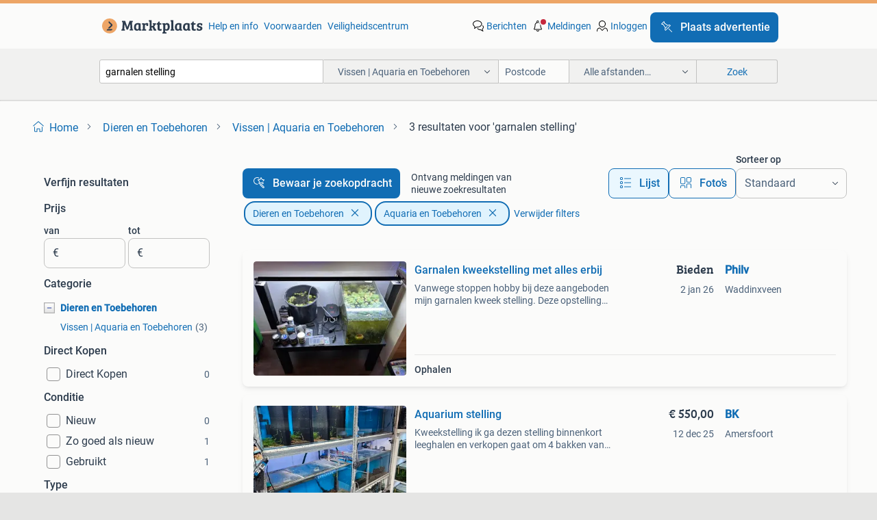

--- FILE ---
content_type: text/html; charset=utf-8
request_url: https://www.marktplaats.nl/l/dieren-en-toebehoren/vissen-aquaria-en-toebehoren/q/garnalen+stelling/
body_size: 30650
content:
<!DOCTYPE html><html lang="nl" data-theme="light"><head><meta charSet="utf-8" data-next-head=""/><meta name="viewport" content="width=device-width, initial-scale=1" data-next-head=""/><script async="" src="https://www.hzcdn.io/bff/static/vendor/ecg-js-ga-tracking/index.3e3977d7.js"></script><script async="" src="//www.google-analytics.com/analytics.js"></script><script async="" src="//p.marktplaats.net/identity/v2/mid.js"></script><title data-next-head="">≥ Vind garnalen stelling in Vissen | Aquaria en Toebehoren op Marktplaats</title><meta name="description" content="3 aanbiedingen in januari - Koop of Verkoop garnalen stelling op Marktplaats - Bekijk Lokale Aanbiedingen! Verkoop eenvoudig garnalen stelling" data-next-head=""/><meta name="robots" content="index, follow" data-next-head=""/><link rel="canonical" href="https://www.marktplaats.nl/l/dieren-en-toebehoren/vissen-aquaria-en-toebehoren/q/garnalen+stelling/" data-next-head=""/><meta http-equiv="Content-Language" content="nl"/><link rel="shortcut icon" href="https://www.hzcdn.io/bff/static/vendor/hz-web-ui/mp/favicons/favicon.53911c94.ico"/><link rel="apple-touch-icon" sizes="57x57" href="https://www.hzcdn.io/bff/static/vendor/hz-web-ui/mp/favicons/apple-touch-icon-57x57.c048cb4e.png"/><link rel="apple-touch-icon" sizes="114x114" href="https://www.hzcdn.io/bff/static/vendor/hz-web-ui/mp/favicons/apple-touch-icon-114x114.ea366763.png"/><link rel="apple-touch-icon" sizes="72x72" href="https://www.hzcdn.io/bff/static/vendor/hz-web-ui/mp/favicons/apple-touch-icon-72x72.59be38cf.png"/><link rel="apple-touch-icon" sizes="144x144" href="https://www.hzcdn.io/bff/static/vendor/hz-web-ui/mp/favicons/apple-touch-icon-144x144.ffaf6f9c.png"/><link rel="apple-touch-icon" sizes="60x60" href="https://www.hzcdn.io/bff/static/vendor/hz-web-ui/mp/favicons/apple-touch-icon-60x60.162072b8.png"/><link rel="apple-touch-icon" sizes="120x120" href="https://www.hzcdn.io/bff/static/vendor/hz-web-ui/mp/favicons/apple-touch-icon-120x120.2dae936e.png"/><link rel="apple-touch-icon" sizes="76x76" href="https://www.hzcdn.io/bff/static/vendor/hz-web-ui/mp/favicons/apple-touch-icon-76x76.cb92b85b.png"/><link rel="apple-touch-icon" sizes="152x152" href="https://www.hzcdn.io/bff/static/vendor/hz-web-ui/mp/favicons/apple-touch-icon-152x152.5acb4c1d.png"/><link rel="apple-touch-icon" sizes="180x180" href="https://www.hzcdn.io/bff/static/vendor/hz-web-ui/mp/favicons/apple-touch-icon-180x180.675f318c.png"/><link rel="icon" type="image/png" sizes="192x192" href="https://www.hzcdn.io/bff/static/vendor/hz-web-ui/mp/favicons/favicon-192x192.d48b5e19.png"/><link rel="icon" type="image/png" sizes="160x160" href="https://www.hzcdn.io/bff/static/vendor/hz-web-ui/mp/favicons/favicon-160x160.585782bb.png"/><link rel="icon" type="image/png" sizes="96x96" href="https://www.hzcdn.io/bff/static/vendor/hz-web-ui/mp/favicons/favicon-96x96.6f26ecda.png"/><link rel="icon" type="image/png" sizes="16x16" href="https://www.hzcdn.io/bff/static/vendor/hz-web-ui/mp/favicons/favicon-16x16.c740ee66.png"/><link rel="icon" type="image/png" sizes="32x32" href="https://www.hzcdn.io/bff/static/vendor/hz-web-ui/mp/favicons/favicon-32x32.46bc961c.png"/><meta name="theme-color" content="#eda566"/><meta name="msapplication-TileColor" content="#eda566"/><meta name="msapplication-square150x150logo" content="https://www.hzcdn.io/bff/static/vendor/hz-web-ui/mp/favicons/mstile-150x150.fe394456.png"/><meta name="msapplication-square310x310logo" content="https://www.hzcdn.io/bff/static/vendor/hz-web-ui/mp/favicons/mstile-310x310.f868dd30.png"/><meta name="msapplication-square70x70logo" content="https://www.hzcdn.io/bff/static/vendor/hz-web-ui/mp/favicons/mstile-70x70.3110e2eb.png"/><meta name="msapplication-wide310x150logo" content="https://www.hzcdn.io/bff/static/vendor/hz-web-ui/mp/favicons/mstile-310x150.1ed97f84.png"/><meta name="msapplication-config" content="none"/><meta name="google-adsense-account" content="sites-7225412995316507"/><link rel="alternate" href="android-app://nl.marktplaats.android/marktplaats/search/execute?query=garnalen+stelling&amp;categoryId=396&amp;utm_source=google&amp;utm_medium=organic"/><link rel="preload" href="https://www.hzcdn.io/bff/static/_next/static/css/d9afb09d6cbaae18.css" as="style" crossorigin="anonymous"/><link rel="preload" href="https://www.hzcdn.io/bff/static/_next/static/css/0fef43449f52bba6.css" as="style" crossorigin="anonymous"/><script type="application/ld+json" data-next-head="">{"@context":"https:\u002F\u002Fschema.org","@type":"BreadcrumbList","itemListElement":[{"@type":"ListItem","position":1,"name":"Marktplaats","item":"https:\u002F\u002Fwww.marktplaats.nl\u002F"},{"@type":"ListItem","position":2,"name":"Dieren en Toebehoren","item":"https:\u002F\u002Fwww.marktplaats.nl\u002Fl\u002Fdieren-en-toebehoren\u002F"},{"@type":"ListItem","position":3,"name":"Aquaria en Toebehoren","item":"https:\u002F\u002Fwww.marktplaats.nl\u002Fl\u002Fdieren-en-toebehoren\u002Fvissen-aquaria-en-toebehoren\u002F"},{"@type":"ListItem","position":4,"name":"garnalen stelling","item":"https:\u002F\u002Fwww.marktplaats.nl\u002Fl\u002Fdieren-en-toebehoren\u002Fvissen-aquaria-en-toebehoren\u002Fq\u002Fgarnalen+stelling\u002F"}]}</script><script type="application/ld+json" data-next-head="">{"@context":"https:\u002F\u002Fschema.org","@type":"ItemList","itemListElement":[{"@type":["ListItem"],"position":1,"item":{"@type":["Product"],"name":"Garnalen kweekstelling met alles erbij","description":"Vanwege stoppen hobby bij deze aangeboden mijn garnalen kweek stelling. Deze opstelling bestaat eigenlijk uit twee bakken met sponsfilters, 5v verwarm","image":"\u002F\u002Fimages.marktplaats.com\u002Fapi\u002Fv1\u002Flisting-mp-p\u002Fimages\u002Fc8\u002Fc824bdb1-61a6-4a56-915a-fe884b4814f9?rule=ecg_mp_eps$_82","url":"\u002Fv\u002Fdieren-en-toebehoren\u002Fvissen-aquaria-en-toebehoren\u002Fm2350860300-garnalen-kweekstelling-met-alles-erbij","offers":{"@type":"Offer","availability":"https:\u002F\u002Fschema.org\u002FInStock","price":0,"priceCurrency":"EUR"}}},{"@type":["ListItem"],"position":2,"item":{"@type":["Product"],"name":"Aquarium stelling","description":"Kweekstelling ik ga dezen stelling binnenkort leeghalen en verkopen gaat om 4 bakken van 100×40×40 ook heb ik voor elke bak nog tussenschot met waterd","image":"\u002F\u002Fimages.marktplaats.com\u002Fapi\u002Fv1\u002Flisting-mp-p\u002Fimages\u002F6d\u002F6d39e867-2bb8-4b0c-9a00-ea6072af6ef1?rule=ecg_mp_eps$_82","url":"\u002Fv\u002Fdieren-en-toebehoren\u002Fvissen-aquaria-en-toebehoren\u002Fm2344256737-aquarium-stelling","offers":{"@type":"Offer","availability":"https:\u002F\u002Fschema.org\u002FInStock","price":55000,"priceCurrency":"EUR"}}},{"@type":["ListItem"],"position":3,"item":{"@type":["Product"],"name":"10 aquariums van 30x30x42cm","description":"Goede aquariums hebben een half jaartje gedraaid met wat garnalen erin. Ze zijn krasvrij en hebben een deksel ze moeten even schoongemaakt worden maar","image":"\u002F\u002Fimages.marktplaats.com\u002Fapi\u002Fv1\u002Flisting-mp-p\u002Fimages\u002Fb0\u002Fb045f9f7-7983-49f0-95cc-e08e917d1135?rule=ecg_mp_eps$_82","url":"\u002Fv\u002Fdieren-en-toebehoren\u002Fvissen-aquaria-en-toebehoren\u002Fm2315890987-10-aquariums-van-30x30x42cm","offers":{"@type":"Offer","availability":"https:\u002F\u002Fschema.org\u002FInStock","price":0,"priceCurrency":"EUR"}}},{"@type":["ListItem"],"position":4,"item":{"@type":["Product"],"name":"Aquariumstelling 90x50x35","description":"Mooi aluminium aquariumstelling. 4 Bakken van 90x50x35 aangedreven door één luchtpomp. 3 X verlichting aanwezig. 1Tje doet het niet meer. 4 Verwarming","image":"\u002F\u002Fimages.marktplaats.com\u002Fapi\u002Fv1\u002Flisting-mp-p\u002Fimages\u002F47\u002F472e2bcd-6028-41e4-ab1b-82fe7881c7a0?rule=ecg_mp_eps$_82","url":"\u002Fv\u002Fdieren-en-toebehoren\u002Fvissen-aquaria-en-toebehoren\u002Fm2336378111-aquariumstelling-90x50x35","offers":{"@type":"Offer","availability":"https:\u002F\u002Fschema.org\u002FInStock","price":55000,"priceCurrency":"EUR"}}},{"@type":["ListItem"],"position":5,"item":{"@type":["Product"],"name":"Aquariumstelling","description":"Let op: vandaag 5 december geopend tot 16.00 I.v.m. Pakjesavond. Mooie grote aquariumstelling te koop, 130x42,5x240. Bakken 30x30x33 interne biologen.","image":"\u002F\u002Fimages.marktplaats.com\u002Fapi\u002Fv1\u002Flisting-mp-p\u002Fimages\u002Fda\u002Fdab8363a-e291-4c91-9aae-71585a4bf80a?rule=ecg_mp_eps$_82","url":"\u002Fv\u002Fdieren-en-toebehoren\u002Fvissen-aquaria-en-toebehoren\u002Fm2328820391-aquariumstelling","offers":{"@type":"Offer","availability":"https:\u002F\u002Fschema.org\u002FInStock","price":35000,"priceCurrency":"EUR"}}},{"@type":["ListItem"],"position":6,"item":{"@type":["Product"],"name":"Aquarium stelling - Kweek stelling","description":"Aquarium stelling te koop! De stelling bestaat uit 3 rijen met drie bakken, elk 40 cm breed, met een totale breedte van 135 cm, een hoogte van 225 cm ","image":"\u002F\u002Fimages.marktplaats.com\u002Fapi\u002Fv1\u002Flisting-mp-p\u002Fimages\u002Ff2\u002Ff2a677d6-e2c8-4b10-8cd9-421edabbda49?rule=ecg_mp_eps$_82","url":"\u002Fv\u002Fdieren-en-toebehoren\u002Fvissen-aquaria-en-toebehoren\u002Fm2334931684-aquarium-stelling-kweek-stelling","offers":{"@type":"Offer","availability":"https:\u002F\u002Fschema.org\u002FInStock","price":37500,"priceCurrency":"EUR"}}},{"@type":["ListItem"],"position":7,"item":{"@type":["Product"],"name":"Kweekstelling 9bakken","description":"Kweekstelling ooit gekocht tweedehands voor 1000 euro wij hebben ze nooit gebruikt. Nette stelling 3 bakken 80 lang 40 breed 40 hoog 6 bakken 60 lang ","image":"\u002F\u002Fimages.marktplaats.com\u002Fapi\u002Fv1\u002Flisting-mp-p\u002Fimages\u002F1e\u002F1e52a54a-fbe1-4974-8076-5172ffdf3b05?rule=ecg_mp_eps$_82","url":"\u002Fv\u002Fdieren-en-toebehoren\u002Fvissen-aquaria-en-toebehoren\u002Fm2329687163-kweekstelling-9bakken","offers":{"@type":"Offer","availability":"https:\u002F\u002Fschema.org\u002FInStock","price":50000,"priceCurrency":"EUR"}}},{"@type":["ListItem"],"position":8,"item":{"@type":["Product"],"name":"Garnalen wildmix","description":"We hebben een overschot aan garnalen ..Mogen voor een leuk prijsje weg","image":"\u002F\u002Fimages.marktplaats.com\u002Fapi\u002Fv1\u002Flisting-mp-p\u002Fimages\u002F21\u002F215d21c6-8012-4f00-afb1-cff3340ad52a?rule=ecg_mp_eps$_82","url":"\u002Fv\u002Fdieren-en-toebehoren\u002Fvissen-aquaria-en-toebehoren\u002Fm2328962683-garnalen-wildmix","offers":{"@type":"Offer","availability":"https:\u002F\u002Fschema.org\u002FInStock","price":0,"priceCurrency":"EUR"}}},{"@type":["ListItem"],"position":9,"item":{"@type":["Product"],"name":"Schuilgrotjes voor garnalen","description":"Is nog nieuw maar is te klein voor mijn vissen","image":"\u002F\u002Fimages.marktplaats.com\u002Fapi\u002Fv1\u002Flisting-mp-p\u002Fimages\u002F03\u002F03d2f2a9-99ec-48b1-9b7f-f1f88c15a9ba?rule=ecg_mp_eps$_82","url":"\u002Fv\u002Fdieren-en-toebehoren\u002Fvissen-aquaria-en-toebehoren\u002Fm2333691433-schuilgrotjes-voor-garnalen","offers":{"@type":"Offer","availability":"https:\u002F\u002Fschema.org\u002FInStock","price":500,"priceCurrency":"EUR"}}},{"@type":["ListItem"],"position":10,"item":{"@type":["Product"],"name":"Kweek stelling","description":"Te koop aangeboden: een complete set van 3 aquaria op stelling, ideaal voor hobbyisten of professionals. Specificaties: aantal aquaria: 3 opstelling: ","image":"\u002F\u002Fimages.marktplaats.com\u002Fapi\u002Fv1\u002Flisting-mp-p\u002Fimages\u002Fd8\u002Fd8ca5bbf-a622-47d4-a1de-1213c29561b0?rule=ecg_mp_eps$_82","url":"\u002Fv\u002Fdieren-en-toebehoren\u002Fvissen-aquaria-en-toebehoren\u002Fm2342723310-kweek-stelling","offers":{"@type":"Offer","availability":"https:\u002F\u002Fschema.org\u002FInStock","price":15000,"priceCurrency":"EUR"}}}]}</script><script type="application/ld+json" data-next-head="">[{"@context":"https:\u002F\u002Fschema.org","@type":"ImageObject","creditText":"Marktplaats","name":"Garnalen kweekstelling met alles erbij","description":"Vanwege stoppen hobby bij deze aangeboden mijn garnalen kweek stelling. Deze opstelling bestaat eigenlijk uit twee bakken met sponsfilters, 5v verwarm","contentUrl":"https:\u002F\u002Fimages.marktplaats.com\u002Fapi\u002Fv1\u002Flisting-mp-p\u002Fimages\u002Fc8\u002Fc824bdb1-61a6-4a56-915a-fe884b4814f9?rule=ecg_mp_eps$_85.jpg","creator":{"@type":"Person","name":"Philv"},"representativeOfPage":false},{"@context":"https:\u002F\u002Fschema.org","@type":"ImageObject","creditText":"Marktplaats","name":"Aquarium stelling","description":"Kweekstelling ik ga dezen stelling binnenkort leeghalen en verkopen gaat om 4 bakken van 100×40×40 ook heb ik voor elke bak nog tussenschot met waterd","contentUrl":"https:\u002F\u002Fimages.marktplaats.com\u002Fapi\u002Fv1\u002Flisting-mp-p\u002Fimages\u002F6d\u002F6d39e867-2bb8-4b0c-9a00-ea6072af6ef1?rule=ecg_mp_eps$_85.jpg","creator":{"@type":"Person","name":"BK"},"representativeOfPage":false},{"@context":"https:\u002F\u002Fschema.org","@type":"ImageObject","creditText":"Marktplaats","name":"10 aquariums van 30x30x42cm","description":"Goede aquariums hebben een half jaartje gedraaid met wat garnalen erin. Ze zijn krasvrij en hebben een deksel ze moeten even schoongemaakt worden maar","contentUrl":"https:\u002F\u002Fimages.marktplaats.com\u002Fapi\u002Fv1\u002Flisting-mp-p\u002Fimages\u002Fb0\u002Fb045f9f7-7983-49f0-95cc-e08e917d1135?rule=ecg_mp_eps$_85.jpg","creator":{"@type":"Person","name":"daniel"},"representativeOfPage":false},{"@context":"https:\u002F\u002Fschema.org","@type":"ImageObject","creditText":"Marktplaats","name":"Aquariumstelling 90x50x35","description":"Mooi aluminium aquariumstelling. 4 Bakken van 90x50x35 aangedreven door één luchtpomp. 3 X verlichting aanwezig. 1Tje doet het niet meer. 4 Verwarming","contentUrl":"https:\u002F\u002Fimages.marktplaats.com\u002Fapi\u002Fv1\u002Flisting-mp-p\u002Fimages\u002F47\u002F472e2bcd-6028-41e4-ab1b-82fe7881c7a0?rule=ecg_mp_eps$_85.jpg","creator":{"@type":"Person","name":"verbrugge"},"representativeOfPage":false},{"@context":"https:\u002F\u002Fschema.org","@type":"ImageObject","creditText":"Marktplaats","name":"Aquariumstelling","description":"Let op: vandaag 5 december geopend tot 16.00 I.v.m. Pakjesavond. Mooie grote aquariumstelling te koop, 130x42,5x240. Bakken 30x30x33 interne biologen.","contentUrl":"https:\u002F\u002Fimages.marktplaats.com\u002Fapi\u002Fv1\u002Flisting-mp-p\u002Fimages\u002Fda\u002Fdab8363a-e291-4c91-9aae-71585a4bf80a?rule=ecg_mp_eps$_85.jpg","creator":{"@type":"Person","name":"aquariumgek"},"representativeOfPage":false},{"@context":"https:\u002F\u002Fschema.org","@type":"ImageObject","creditText":"Marktplaats","name":"Aquarium stelling - Kweek stelling","description":"Aquarium stelling te koop! De stelling bestaat uit 3 rijen met drie bakken, elk 40 cm breed, met een totale breedte van 135 cm, een hoogte van 225 cm ","contentUrl":"https:\u002F\u002Fimages.marktplaats.com\u002Fapi\u002Fv1\u002Flisting-mp-p\u002Fimages\u002Ff2\u002Ff2a677d6-e2c8-4b10-8cd9-421edabbda49?rule=ecg_mp_eps$_85.jpg","creator":{"@type":"Person","name":"leeroy"},"representativeOfPage":false},{"@context":"https:\u002F\u002Fschema.org","@type":"ImageObject","creditText":"Marktplaats","name":"Kweekstelling 9bakken","description":"Kweekstelling ooit gekocht tweedehands voor 1000 euro wij hebben ze nooit gebruikt. Nette stelling 3 bakken 80 lang 40 breed 40 hoog 6 bakken 60 lang ","contentUrl":"https:\u002F\u002Fimages.marktplaats.com\u002Fapi\u002Fv1\u002Flisting-mp-p\u002Fimages\u002F1e\u002F1e52a54a-fbe1-4974-8076-5172ffdf3b05?rule=ecg_mp_eps$_85.jpg","creator":{"@type":"Person","name":"Rosalynn"},"representativeOfPage":false},{"@context":"https:\u002F\u002Fschema.org","@type":"ImageObject","creditText":"Marktplaats","name":"Garnalen wildmix","description":"We hebben een overschot aan garnalen ..Mogen voor een leuk prijsje weg","contentUrl":"https:\u002F\u002Fimages.marktplaats.com\u002Fapi\u002Fv1\u002Flisting-mp-p\u002Fimages\u002F21\u002F215d21c6-8012-4f00-afb1-cff3340ad52a?rule=ecg_mp_eps$_85.jpg","creator":{"@type":"Person","name":"fam brouwer"},"representativeOfPage":false},{"@context":"https:\u002F\u002Fschema.org","@type":"ImageObject","creditText":"Marktplaats","name":"Schuilgrotjes voor garnalen","description":"Is nog nieuw maar is te klein voor mijn vissen","contentUrl":"https:\u002F\u002Fimages.marktplaats.com\u002Fapi\u002Fv1\u002Flisting-mp-p\u002Fimages\u002F03\u002F03d2f2a9-99ec-48b1-9b7f-f1f88c15a9ba?rule=ecg_mp_eps$_85.jpg","creator":{"@type":"Person","name":"keeping fish"},"representativeOfPage":false},{"@context":"https:\u002F\u002Fschema.org","@type":"ImageObject","creditText":"Marktplaats","name":"Kweek stelling","description":"Te koop aangeboden: een complete set van 3 aquaria op stelling, ideaal voor hobbyisten of professionals. Specificaties: aantal aquaria: 3 opstelling: ","contentUrl":"https:\u002F\u002Fimages.marktplaats.com\u002Fapi\u002Fv1\u002Flisting-mp-p\u002Fimages\u002Fd8\u002Fd8ca5bbf-a622-47d4-a1de-1213c29561b0?rule=ecg_mp_eps$_85.jpg","creator":{"@type":"Person","name":"R.smith"},"representativeOfPage":false}]</script><script type="application/ld+json" data-next-head="">{"@context":"https:\u002F\u002Fschema.org","@type":"WebPage","speakable":{"@type":"SpeakableSpecification","cssSelector":[".speakable-content-hidden .title",".speakable-content-hidden .description"]},"name":"≥ Vind garnalen stelling in Vissen | Aquaria en Toebehoren op Marktplaats","description":"Via Marktplaats: 3 aanbiedingen in januari - Koop of Verkoop garnalen stelling op Marktplaats - Bekijk Lokale Aanbiedingen! Verkoop eenvoudig garnalen stelling"}</script><link rel="stylesheet" href="https://www.hzcdn.io/bff/static/vendor/hz-design-tokens/mp/tokens/CssVars.7d23a0ff.css"/><link rel="stylesheet" href="https://www.hzcdn.io/bff/static/vendor/hz-web-ui/mp/assets/Assets.0ed3ca39.css"/><link rel="stylesheet" href="https://www.hzcdn.io/bff/static/vendor/hz-web-ui/mp/Fonts.af97ee0f.css"/><link rel="stylesheet" href="https://www.hzcdn.io/bff/static/vendor/hz-web-ui/mp/icons/Icons.94033c96.css"/><link rel="stylesheet" href="https://www.hzcdn.io/bff/static/vendor/hz-web-ui/mp/Index.f9d118a8.css"/><link rel="stylesheet" href="https://www.hzcdn.io/bff/static/vendor/hz-web-ui/mp/apps/Header/Index.ff155884.css"/><link rel="stylesheet" href="https://www.hzcdn.io/bff/static/vendor/hz-web-ui/mp/apps/LoginNudge/Index.fbe6fbe3.css"/><script type="text/javascript">    (function (w, d, s, l, i) {
        w[l] = w[l] || [];
        w[l].push({'gtm.start': new Date().getTime(), event: 'gtm.js'});
        var f = d.getElementsByTagName(s)[0], j = d.createElement(s), dl = l != 'dataLayer' ? '&l=' + l : '';
        j.async = true;
        j.src = 'https://tagmanager.marktplaats.nl/gtm.js?id=' + i + dl;
        f.parentNode.insertBefore(j, f);
    })(window, document, 'script', 'dataLayer', 'GTM-TFG7LW');
</script><script type="text/javascript">
    const dataLayer = window.dataLayer || [];
    dataLayer.push({"s":{"pn":-1,"ps":-1,"tr":-1,"srt":{},"prc":{"mn":-1,"mx":-1}},"l":{"d":0,"pcid":""},"m":{},"p":{"t":"ResultsSearch","vt":"LR","v":7},"c":{"c":{"id":396,"n":"Vissen | Aquaria en Toebehoren"},"l1":{"id":395,"n":"Dieren en Toebehoren"},"l2":{"id":396,"n":"Vissen | Aquaria en Toebehoren"},"sfc":{"id":395,"n":"dieren-en-toebehoren"}},"u":{"li":false,"tg":{"stg":"hzbit1544_b|bnl31758_b|bnl16400_b|bnl13923_b|mp2199_b|hzbit1440_b|aur7918_b|configurablelandingpage_b|bnl30290_b|aur7826_b|bnl34031_b|hzbit1543_b|bnl34342_b|bnl4892_b|hzbit1405_b|bnl23670_b|bnl23670v3_b|aur3186_b|bnl31759_b"}},"d":{"ua":"Mozilla/5.0 (Macintosh; Intel Mac OS X 10_15_7) AppleWebKit/537.36 (KHTML, like Gecko) Chrome/131.0.0.0 Safari/537.36; ClaudeBot/1.0; +claudebot@anthropic.com)"},"a":{},"o":{}}, {"consentToAllPurposes":false}, {"consentToAllPurposes":false})</script><script type="text/javascript">window.ecGaEventsOnLoad = [];
    window.ecGa = window.ecGa || function() { (ecGa.q = ecGa.q || []).push(arguments) };
    window.ecGaInitialId = 'UA-4684363-31'</script><script type="text/javascript">window.customGlobalConfig = {"pageViewMetricConfig":{"vurl":"SearchResultsPage","isPageViewCustomMetricEnabled":true,"gptBatchMetricsEndpointUrl":"/metrics/displays"},"adsenseMetricConfig":{"vurl":"SearchResultsPage","enableAdsenseMetrics":true,"gptBatchMetricsEndpointUrl":"/metrics/displays"}}</script><script type="text/javascript">
    const STORAGE_SCROLL_KEY = 'lrp_scroll_store';
    const TYPE_BACK_FORWARD = 2;

    window.addEventListener('pageshow', (event) => {
      const isNavigatedBack =
        window?.performance?.getEntriesByType('navigation')?.[0]?.type === 'back_forward' ||
        window?.performance?.navigation?.type === TYPE_BACK_FORWARD;
      const isScrolledToTop = window.scrollY === 0;
      const isScrolledBelowSmartBanner = window.scrollY === 1;
      const scrollRestorationEvent = {
        eventAction: 'exposedScrollRestoration',
      };
      const storageItem = sessionStorage.getItem(STORAGE_SCROLL_KEY);
      let parsedStorageItem = {};
      if (storageItem) {
        try {
          parsedStorageItem = JSON.parse(storageItem);
        } catch (e) {
          sessionStorage.removeItem(STORAGE_SCROLL_KEY);
        }
      }
      const { href, pos, height } = parsedStorageItem;
      const samePage = href === window.location.href;
      const acceptableDiff = window.innerHeight / 2;
      const diffScrollPositions = Math.abs(pos - window.scrollY);

      if (isNavigatedBack && samePage && pos > 10 && (isScrolledToTop || isScrolledBelowSmartBanner || diffScrollPositions > acceptableDiff)) {
        if (history.scrollRestoration) {
          history.scrollRestoration = 'manual';
        }
        setTimeout(() => {
          const layoutElements = document.querySelectorAll('.hz-Page-body, .hz-Page-container--fullHeight');
          layoutElements.forEach((el) => {
            el.style.minHeight = height + 'px';
          });
          window.scrollTo(0, pos);
        }, 0);
      }
    });
  </script><link rel="stylesheet" href="https://www.hzcdn.io/bff/static/_next/static/css/d9afb09d6cbaae18.css" crossorigin="anonymous" data-n-g=""/><link rel="stylesheet" href="https://www.hzcdn.io/bff/static/_next/static/css/0fef43449f52bba6.css" crossorigin="anonymous" data-n-p=""/><noscript data-n-css=""></noscript><script defer="" crossorigin="anonymous" noModule="" src="https://www.hzcdn.io/bff/static/_next/static/chunks/polyfills-42372ed130431b0a.js"></script><script src="https://www.hzcdn.io/bff/static/_next/static/chunks/webpack-35a08fc4ab09a033.js" defer="" crossorigin="anonymous"></script><script src="https://www.hzcdn.io/bff/static/_next/static/chunks/framework-117214d4b4dec970.js" defer="" crossorigin="anonymous"></script><script src="https://www.hzcdn.io/bff/static/_next/static/chunks/main-6c2b5bfdfee7465e.js" defer="" crossorigin="anonymous"></script><script src="https://www.hzcdn.io/bff/static/_next/static/chunks/pages/_app-7cf64b46993fc2e3.js" defer="" crossorigin="anonymous"></script><script src="https://www.hzcdn.io/bff/static/_next/static/chunks/614-4963f56e65520160.js" defer="" crossorigin="anonymous"></script><script src="https://www.hzcdn.io/bff/static/_next/static/chunks/580-e271753764dbc652.js" defer="" crossorigin="anonymous"></script><script src="https://www.hzcdn.io/bff/static/_next/static/chunks/762-706ee0c75825ff92.js" defer="" crossorigin="anonymous"></script><script src="https://www.hzcdn.io/bff/static/_next/static/chunks/139-09936490ae82272f.js" defer="" crossorigin="anonymous"></script><script src="https://www.hzcdn.io/bff/static/_next/static/chunks/191-ca6f830a3869e778.js" defer="" crossorigin="anonymous"></script><script src="https://www.hzcdn.io/bff/static/_next/static/chunks/702-63e344b70e2d865b.js" defer="" crossorigin="anonymous"></script><script src="https://www.hzcdn.io/bff/static/_next/static/chunks/193-8480737841edc87f.js" defer="" crossorigin="anonymous"></script><script src="https://www.hzcdn.io/bff/static/_next/static/chunks/pages/lrp.mp.nlnl-0c4013c6aea42768.js" defer="" crossorigin="anonymous"></script><script src="https://www.hzcdn.io/bff/static/_next/static/SXlV6MP22f0iUwuYO9KUK/_buildManifest.js" defer="" crossorigin="anonymous"></script><script src="https://www.hzcdn.io/bff/static/_next/static/SXlV6MP22f0iUwuYO9KUK/_ssgManifest.js" defer="" crossorigin="anonymous"></script></head><body><div class="hz-Page-body hz-Page-body--lrp hz-Page"><link rel="preload" as="image" href="//www.hzcdn.io/bff/static/vendor/hz-web-ui/mp/assets/tenant--nlnl.fdb6d8c5.svg"/><link rel="preload" as="image" href="//www.hzcdn.io/bff/static/vendor/hz-web-ui/mp/assets/tenant-coin--nlnl.e0064ede.svg"/><link rel="preload" as="image" href="/bff/static/_next/assets/collapsible-menu-open-icon.08973cd1.png"/><link rel="preload" as="image" href="https://images.marktplaats.com/api/v1/listing-mp-p/images/c8/c824bdb1-61a6-4a56-915a-fe884b4814f9?rule=ecg_mp_eps$_82" fetchPriority="high"/><script async="" src="https://consent.marktplaats.nl/unified/wrapperMessagingWithoutDetection.js"></script><div id="__next"><script>function _typeof(t){return(_typeof="function"==typeof Symbol&&"symbol"==typeof Symbol.iterator?function(t){return typeof t}:function(t){return t&&"function"==typeof Symbol&&t.constructor===Symbol&&t!==Symbol.prototype?"symbol":typeof t})(t)}!function(){for(var t,e,o=[],n=window,r=n;r;){try{if(r.frames.__tcfapiLocator){t=r;break}}catch(t){}if(r===n.top)break;r=n.parent}t||(function t(){var e=n.document,o=!!n.frames.__tcfapiLocator;if(!o)if(e.body){var r=e.createElement("iframe");r.style.cssText="display:none",r.name="__tcfapiLocator",e.body.appendChild(r)}else setTimeout(t,5);return!o}(),n.__tcfapi=function(){for(var t=arguments.length,n=new Array(t),r=0;r<t;r++)n[r]=arguments[r];if(!n.length)return o;"setGdprApplies"===n[0]?n.length>3&&2===parseInt(n[1],10)&&"boolean"==typeof n[3]&&(e=n[3],"function"==typeof n[2]&&n[2]("set",!0)):"ping"===n[0]?"function"==typeof n[2]&&n[2]({gdprApplies:e,cmpLoaded:!1,cmpStatus:"stub"}):o.push(n)},n.addEventListener("message",(function(t){var e="string"==typeof t.data,o={};if(e)try{o=JSON.parse(t.data)}catch(t){}else o=t.data;var n="object"===_typeof(o)?o.__tcfapiCall:null;n&&window.__tcfapi(n.command,n.version,(function(o,r){var a={__tcfapiReturn:{returnValue:o,success:r,callId:n.callId}};t&&t.source&&t.source.postMessage&&t.source.postMessage(e?JSON.stringify(a):a,"*")}),n.parameter)}),!1))}();</script><script>
  window._sp_ss_config = {
    accountId: 1825,
    baseEndpoint: 'https://consent.marktplaats.nl',
    privacyManagerModalId: 1177336,
  };
</script><script src="https://www.hzcdn.io/bff/static/vendor/sourcepoint-lib/index.620fc35c.js"></script><header class=" u-stickyHeader" style="height:100%"><div class="hz-Header"><div class="hz-Header-ribbonTop"></div><div class="hz-Header-navBar hz-Header-bigger-touchAreas"><div class="hz-Header-maxWidth"><a class="hz-Link hz-Link--standalone hz-Header-logo" data-role="homepage" aria-label="Homepage" tabindex="0" href="/" role="link"><img src="//www.hzcdn.io/bff/static/vendor/hz-web-ui/mp/assets/tenant--nlnl.fdb6d8c5.svg" class="hz-Header-logo-desktop" alt="Marktplaats Start"/><img src="//www.hzcdn.io/bff/static/vendor/hz-web-ui/mp/assets/tenant-coin--nlnl.e0064ede.svg" class="hz-Header-logo-mobile" alt="Marktplaats Start"/></a><a class="hz-Button hz-Button--primary hz-Header-skipToMain" href="#main-container" data-role="skip-to-main">Ga naar advertenties</a><ul class="hz-Header-links"><li><a class="hz-Link hz-Link--isolated" tabindex="0" href="https://help.marktplaats.nl/s/" role="link">Help en info</a></li><li><a class="hz-Link hz-Link--isolated" tabindex="0" href="https://www.marktplaats.nl/i/help/over-marktplaats/voorwaarden-en-privacybeleid/algemene-gebruiksvoorwaarden.dot.html" role="link">Voorwaarden</a></li><li><a class="hz-Link hz-Link--isolated" tabindex="0" href="https://www.marktplaats.nl/m/veiligheidscentrum/" role="link">Veiligheidscentrum</a></li></ul><ul class="hz-Header-menu" data-role="nav-dropdown-menu"><li class="hz-hide-custom--messages"><a class="hz-Link hz-Link--isolated" data-sem="messagingDisplayAction" data-role="messaging" title="Berichten" tabindex="0" href="/messages" role="link"><div class="hz-Button-badge"><i class="hz-Icon hz-Icon--backgroundDefaultInverse hz-SvgIcon hz-SvgIconMessages" aria-hidden="true" data-sem="Icon"></i><span class="hz-hide-lte-md">Berichten</span></div></a></li><li><a class="hz-Link hz-Link--isolated" data-role="notifications" title="Meldingen" tabindex="0" href="/notifications" role="button"><div class="hz-Button-badge"><i class="hz-Icon hz-Icon--backgroundDefaultInverse hz-SvgIcon hz-SvgIconNotification" aria-hidden="true" data-sem="Icon"></i><i class="hz-Header-badge hz-Header-badge--signalAction"></i><span class="hz-hide-lte-md">Meldingen</span></div></a></li><li class="hz-hide-gte-lg"><button class="hz-Link hz-Link--isolated" data-role="hamburgerOpen" tabindex="0" type="button" role="link"><i class="hz-Icon hz-Icon--backgroundDefaultInverse hz-SvgIcon hz-SvgIconProfile" aria-hidden="true" data-sem="Icon"></i></button></li><li class="hz-hide-lte-md"><a class="hz-Link hz-Link--isolated" data-role="login" tabindex="0" href="/identity/v2/login?target=" role="link"><i class="hz-Icon hz-Icon--backgroundDefaultInverse hz-SvgIcon hz-SvgIconProfile" aria-hidden="true" data-sem="Icon"></i><span>Inloggen</span></a></li><li><a class="hz-Button hz-Button--primary hz-Button--callToAction" href="https://link.marktplaats.nl/link/placead/start" data-role="placeAd" tabindex="0" aria-label="Plaats advertentie"><span class="hz-Button-Icon hz-Button-Icon--start"><i class="hz-Icon hz-SvgIcon hz-SvgIconPinCallToActionForeground" aria-hidden="true" data-sem="Icon"></i></span><span class="hz-hide-lte-md">Plaats advertentie</span></a></li></ul></div></div><div class="hz-Header-searchBar"><div class="hz-Header-maxWidth "><form class="hz-SearchForm" data-role="searchForm" method="get"><div class="hz-SearchFieldset-standard"><div class="hz-SearchForm-query" data-role="searchForm-query"><div class="hz-Nav-dropdown hz-Nav-dropdown--full-width hz-Nav-dropdown--closed"><input class="hz-Nav-dropdown-toggle hz-Header-Autocomplete-input" spellCheck="false" data-role="searchForm-autocomplete" aria-label="Dropdown zoekbalk" autoComplete="off" tabindex="0" role="combobox" aria-expanded="false" aria-owns="dropdown-list" aria-describedby="autocomplete-instructions" name="query" value="garnalen stelling"/><div id="autocomplete-instructions" style="display:none">Typ om suggesties te zien. Gebruik de pijltjestoetsen om door de suggesties te navigeren en druk op Enter om een optie te selecteren.</div><div aria-live="polite" style="position:absolute;height:0;width:0;overflow:hidden"></div></div></div></div><div class="hz-SearchFieldset-advanced"><div class="hz-SearchForm-category"><div class="hz-CustomDropdown" data-role="searchForm-category-menu"><div class="hz-Custom-dropdown-container  is-dirty"><div class="hz-Input hz-dropdown-trigger" id="categoryId" role="button" aria-haspopup="listbox" aria-label="Vissen | Aquaria en Toebehoren selected, Kies categorie:, collapsed" aria-required="false" tabindex="0" data-testid="dropdown-trigger" data-value="396"><span class="hz-dropdown-value">Vissen | Aquaria en Toebehoren</span><i class="hz-Icon hz-SvgIcon hz-SvgIconArrowDown" aria-hidden="true" data-sem="Icon"></i></div></div></div><input type="hidden" name="categoryId" value="396"/></div><div id="formPostcode" class="hz-SearchForm-postcode"><div class="hz-TextField"><div class="hz-TextField-formControl"><input class="hz-TextField-input" autoComplete="off" placeholder="Postcode" aria-label="Postcode" id="TextField-" type="text" aria-describedby="TextField--Footer-helper-text" aria-invalid="false" name="postcode" value=""/></div><div class="hz-TextField-footer"><div></div><div id="live-announcement" role="alert" aria-live="polite" aria-atomic="true" style="position:absolute;height:0;width:0;overflow:hidden;display:none"></div></div></div></div><div class="hz-SearchForm-distance"><div class="hz-CustomDropdown" data-role="searchForm-distance-menu"><div class="hz-Custom-dropdown-container  is-dirty"><div class="hz-Input hz-dropdown-trigger" id="distance" role="button" aria-haspopup="listbox" aria-label="Alle afstanden… selected, Kies afstand:, collapsed" aria-required="false" tabindex="0" data-testid="dropdown-trigger" data-value="0"><span class="hz-dropdown-value">Alle afstanden…</span><i class="hz-Icon hz-SvgIcon hz-SvgIconArrowDown" aria-hidden="true" data-sem="Icon"></i></div></div></div><input type="hidden" name="distance" value="0"/></div></div><button class="hz-Button hz-Button--secondary hz-SearchForm-search" type="submit" data-role="searchForm-button" tabindex="0"><i class="hz-Icon hz-hide-gte-md hz-SvgIcon hz-SvgIconSearch" aria-hidden="true" data-sem="Icon"></i><span class="hz-show-md">Zoek</span></button><div class="hz-SearchForm-options"></div></form></div></div><div class="hz-Header-ribbonBottom"></div></div></header><!--$--><!--/$--><main class="hz-Page-container hz-Page-container--"><div class="hz-Page-content" id="content"><div class="speakable-content-hidden" hidden=""><p class="title">≥ Vind garnalen stelling in Vissen | Aquaria en Toebehoren op Marktplaats</p><p class="description">3 aanbiedingen in januari - Koop of Verkoop garnalen stelling op Marktplaats - Bekijk Lokale Aanbiedingen! Verkoop eenvoudig garnalen stelling</p></div><div class="hz-Banner hz-Banner--fluid"><div id="banner-top-dt" class="loading mobileOnly "></div></div><div class="hz-Page-element hz-Page-element hz-Page-element--full-width hz-Page-element--breadCrumbAndSaveSearch"><nav class="hz-Breadcrumbs" aria-label="Kruimelpad"><ol class="hz-BreadcrumbsList"><li class="hz-Breadcrumb" data-testid="breadcrumb-link"><a class="hz-Link hz-Link--isolated" href="/" role="link"><i class="hz-Icon hz-Icon--textLinkDefault left-icon hz-SvgIcon hz-SvgIconHome" aria-hidden="true" data-sem="Icon"></i><span class="hz-BreadcrumbLabel">Home</span><i class="hz-Icon hz-Icon--textSecondary right-icon hz-SvgIcon hz-SvgIconArrowRight" aria-hidden="true" data-sem="Icon"></i></a></li><li class="hz-Breadcrumb" data-testid="breadcrumb-link"><a class="hz-Link hz-Link--isolated" href="/l/dieren-en-toebehoren/" role="link"><span class="hz-BreadcrumbLabel">Dieren en Toebehoren</span><i class="hz-Icon hz-Icon--textSecondary right-icon hz-SvgIcon hz-SvgIconArrowRight" aria-hidden="true" data-sem="Icon"></i></a></li><li class="hz-Breadcrumb" data-testid="breadcrumb-link"><a class="hz-Link hz-Link--isolated" href="/l/dieren-en-toebehoren/vissen-aquaria-en-toebehoren/" role="link"><span class="hz-BreadcrumbLabel">Vissen | Aquaria en Toebehoren</span><i class="hz-Icon hz-Icon--textSecondary right-icon hz-SvgIcon hz-SvgIconArrowRight" aria-hidden="true" data-sem="Icon"></i></a></li><li class="hz-Breadcrumb" aria-current="page" data-testid="breadcrumb-last-item"><span class="hz-CurrentPage" role="text" aria-label="[object Object], current page."><span>3 resultaten</span> <span>voor 'garnalen stelling'</span></span></li></ol></nav></div><div class="hz-Page-element hz-Page-element--aside"><div class="hz-Filters"><div class="hz-RowHeader"><span class="hz-HeaderTitle"><span class="hz-Text hz-Text--bodyLargeStrong u-colorTextPrimary">Verfijn resultaten</span></span></div><div class="hz-Filter"><div class="hz-RowHeader range-PriceCents"><span class="hz-HeaderTitle"><span class="hz-Text hz-Text--bodyLargeStrong u-colorTextPrimary">Prijs</span></span></div><div role="group" aria-labelledby="range-PriceCents" class="hz-Filter-fields"><div class="hz-TextField hz-TextField--prefixed"><label class="hz-Text hz-Text--bodyRegularStrong u-colorTextPrimary input-label" for="PrefixedTextField-van">van</label><div class="hz-TextField-formControl"><span class="hz-TextField-prefix">€</span><input class="hz-TextField-input" id="PrefixedTextField-van" type="text" aria-describedby="PrefixedTextField-van-Footer-helper-text" aria-invalid="false" name="from" value=""/></div><div class="hz-TextField-footer"><div></div><div id="live-announcement" role="alert" aria-live="polite" aria-atomic="true" style="position:absolute;height:0;width:0;overflow:hidden;display:none"></div></div></div><div class="hz-TextField hz-TextField--prefixed"><label class="hz-Text hz-Text--bodyRegularStrong u-colorTextPrimary input-label" for="PrefixedTextField-tot">tot</label><div class="hz-TextField-formControl"><span class="hz-TextField-prefix">€</span><input class="hz-TextField-input" id="PrefixedTextField-tot" type="text" aria-describedby="PrefixedTextField-tot-Footer-helper-text" aria-invalid="false" name="to" value=""/></div><div class="hz-TextField-footer"><div></div><div id="live-announcement" role="alert" aria-live="polite" aria-atomic="true" style="position:absolute;height:0;width:0;overflow:hidden;display:none"></div></div></div></div></div><div class="hz-Filter"><div class="hz-RowHeader"><span class="hz-HeaderTitle"><span class="hz-Text hz-Text--bodyLargeStrong u-colorTextPrimary">Categorie</span></span></div><ul class="hz-Tree-list"><div id="395" class="hz-Tree-list-item"><li class="hz-Level-one hz-Level-one--open  "><button aria-expanded="true" aria-label="Dieren en Toebehoren" class="hz-State-button"><img src="/bff/static/_next/assets/collapsible-menu-open-icon.08973cd1.png" alt="expand" class="hz-State-icon"/></button><a class="hz-Link hz-Link--isolated category-name" tabindex="0" role="link">Dieren en Toebehoren</a></li><li class="hz-Level-two "><a class="hz-Link hz-Link--isolated category-name" tabindex="0" role="link">Vissen | Aquaria en Toebehoren<span class="hz-Filter-counter">(<!-- -->3<!-- -->)</span></a></li></div></ul></div><div class="hz-Filter"><div class="hz-Filter-headingSection"><div class="hz-RowHeader"><span class="hz-HeaderTitle"><span class="hz-Text hz-Text--bodyLargeStrong u-colorTextPrimary">Direct Kopen</span></span></div></div><div class="hz-Filter-attribute hz-Filter-attribute--no-results"><label for="buyitnow-Direct Kopen"><label class="hz-SelectionInput hz-SelectionInput--Checkbox" for="buyitnow-Direct Kopen"><div class="hz-SelectionInput-InputContainer"><input class="hz-SelectionInput-Input" type="Checkbox" id="buyitnow-Direct Kopen" disabled="" name="buyitnow-Direct Kopen" value="Direct Kopen"/></div><div class="hz-SelectionInput-Container"><div class="hz-SelectionInput-Body"><div class="hz-SelectionInput-Label"><span class="hz-SelectionInput-LabelText"><span class="hz-Text hz-Text--bodyLarge u-colorTextPrimary">Direct Kopen</span></span><span class="hz-SelectionInput-Counter"><span class="hz-Text hz-Text--bodyRegular u-colorTextSecondary">0</span></span></div></div></div></label></label></div></div><div class="hz-Filter"><div class="hz-Filter-headingSection"><div class="hz-RowHeader"><span class="hz-HeaderTitle"><span class="hz-Text hz-Text--bodyLargeStrong u-colorTextPrimary">Conditie</span></span></div></div><div class="hz-Filter-attribute hz-Filter-attribute--no-results"><label for="condition-Nieuw"><label class="hz-SelectionInput hz-SelectionInput--Checkbox" for="condition-Nieuw"><div class="hz-SelectionInput-InputContainer"><input class="hz-SelectionInput-Input" type="Checkbox" id="condition-Nieuw" disabled="" name="condition-Nieuw" value="Nieuw"/></div><div class="hz-SelectionInput-Container"><div class="hz-SelectionInput-Body"><div class="hz-SelectionInput-Label"><span class="hz-SelectionInput-LabelText"><span class="hz-Text hz-Text--bodyLarge u-colorTextPrimary">Nieuw</span></span><span class="hz-SelectionInput-Counter"><span class="hz-Text hz-Text--bodyRegular u-colorTextSecondary">0</span></span></div></div></div></label></label></div><div class="hz-Filter-attribute"><label for="condition-Zo goed als nieuw"><a class="hz-Link hz-Link--isolated hz-Filter-attribute-text" tabindex="-1" role="link"><label class="hz-SelectionInput hz-SelectionInput--Checkbox" for="condition-Zo goed als nieuw"><div class="hz-SelectionInput-InputContainer"><input class="hz-SelectionInput-Input" type="Checkbox" id="condition-Zo goed als nieuw" name="condition-Zo goed als nieuw" value="Zo goed als nieuw"/></div><div class="hz-SelectionInput-Container"><div class="hz-SelectionInput-Body"><div class="hz-SelectionInput-Label"><span class="hz-SelectionInput-LabelText"><span class="hz-Text hz-Text--bodyLarge u-colorTextPrimary">Zo goed als nieuw</span></span><span class="hz-SelectionInput-Counter"><span class="hz-Text hz-Text--bodyRegular u-colorTextSecondary">1</span></span></div></div></div></label></a></label></div><div class="hz-Filter-attribute"><label for="condition-Gebruikt"><a class="hz-Link hz-Link--isolated hz-Filter-attribute-text" tabindex="-1" role="link"><label class="hz-SelectionInput hz-SelectionInput--Checkbox" for="condition-Gebruikt"><div class="hz-SelectionInput-InputContainer"><input class="hz-SelectionInput-Input" type="Checkbox" id="condition-Gebruikt" name="condition-Gebruikt" value="Gebruikt"/></div><div class="hz-SelectionInput-Container"><div class="hz-SelectionInput-Body"><div class="hz-SelectionInput-Label"><span class="hz-SelectionInput-LabelText"><span class="hz-Text hz-Text--bodyLarge u-colorTextPrimary">Gebruikt</span></span><span class="hz-SelectionInput-Counter"><span class="hz-Text hz-Text--bodyRegular u-colorTextSecondary">1</span></span></div></div></div></label></a></label></div></div><div class="hz-Filter"><div class="hz-Filter-headingSection"><div class="hz-RowHeader"><span class="hz-HeaderTitle"><span class="hz-Text hz-Text--bodyLargeStrong u-colorTextPrimary">Type</span></span></div></div><div class="hz-Filter-attribute"><label for="type-Leeg aquarium"><a class="hz-Link hz-Link--isolated hz-Filter-attribute-text" tabindex="-1" role="link"><label class="hz-SelectionInput hz-SelectionInput--Checkbox" for="type-Leeg aquarium"><div class="hz-SelectionInput-InputContainer"><input class="hz-SelectionInput-Input" type="Checkbox" id="type-Leeg aquarium" name="type-Leeg aquarium" value="Leeg aquarium"/></div><div class="hz-SelectionInput-Container"><div class="hz-SelectionInput-Body"><div class="hz-SelectionInput-Label"><span class="hz-SelectionInput-LabelText"><span class="hz-Text hz-Text--bodyLarge u-colorTextPrimary">Leeg aquarium</span></span><span class="hz-SelectionInput-Counter"><span class="hz-Text hz-Text--bodyRegular u-colorTextSecondary">2</span></span></div></div></div></label></a></label></div><div class="hz-Filter-attribute"><label for="type-Gevuld zoetwateraquarium"><a class="hz-Link hz-Link--isolated hz-Filter-attribute-text" tabindex="-1" role="link"><label class="hz-SelectionInput hz-SelectionInput--Checkbox" for="type-Gevuld zoetwateraquarium"><div class="hz-SelectionInput-InputContainer"><input class="hz-SelectionInput-Input" type="Checkbox" id="type-Gevuld zoetwateraquarium" name="type-Gevuld zoetwateraquarium" value="Gevuld zoetwateraquarium"/></div><div class="hz-SelectionInput-Container"><div class="hz-SelectionInput-Body"><div class="hz-SelectionInput-Label"><span class="hz-SelectionInput-LabelText"><span class="hz-Text hz-Text--bodyLarge u-colorTextPrimary">Gevuld zoetwateraquarium</span></span><span class="hz-SelectionInput-Counter"><span class="hz-Text hz-Text--bodyRegular u-colorTextSecondary">1</span></span></div></div></div></label></a></label></div><div class="hz-Filter-attribute hz-Filter-attribute--no-results"><label for="type-Gevuld zeewateraquarium"><label class="hz-SelectionInput hz-SelectionInput--Checkbox" for="type-Gevuld zeewateraquarium"><div class="hz-SelectionInput-InputContainer"><input class="hz-SelectionInput-Input" type="Checkbox" id="type-Gevuld zeewateraquarium" disabled="" name="type-Gevuld zeewateraquarium" value="Gevuld zeewateraquarium"/></div><div class="hz-SelectionInput-Container"><div class="hz-SelectionInput-Body"><div class="hz-SelectionInput-Label"><span class="hz-SelectionInput-LabelText"><span class="hz-Text hz-Text--bodyLarge u-colorTextPrimary">Gevuld zeewateraquarium</span></span><span class="hz-SelectionInput-Counter"><span class="hz-Text hz-Text--bodyRegular u-colorTextSecondary">0</span></span></div></div></div></label></label></div><div class="hz-Filter-attribute hz-Filter-attribute--no-results"><label for="type-Filter of Co2"><label class="hz-SelectionInput hz-SelectionInput--Checkbox" for="type-Filter of Co2"><div class="hz-SelectionInput-InputContainer"><input class="hz-SelectionInput-Input" type="Checkbox" id="type-Filter of Co2" disabled="" name="type-Filter of Co2" value="Filter of Co2"/></div><div class="hz-SelectionInput-Container"><div class="hz-SelectionInput-Body"><div class="hz-SelectionInput-Label"><span class="hz-SelectionInput-LabelText"><span class="hz-Text hz-Text--bodyLarge u-colorTextPrimary">Filter of Co2</span></span><span class="hz-SelectionInput-Counter"><span class="hz-Text hz-Text--bodyRegular u-colorTextSecondary">0</span></span></div></div></div></label></label></div><div class="hz-Filter-attribute hz-Filter-attribute--no-results"><label for="type-Verlichting of Verwarming"><label class="hz-SelectionInput hz-SelectionInput--Checkbox" for="type-Verlichting of Verwarming"><div class="hz-SelectionInput-InputContainer"><input class="hz-SelectionInput-Input" type="Checkbox" id="type-Verlichting of Verwarming" disabled="" name="type-Verlichting of Verwarming" value="Verlichting of Verwarming"/></div><div class="hz-SelectionInput-Container"><div class="hz-SelectionInput-Body"><div class="hz-SelectionInput-Label"><span class="hz-SelectionInput-LabelText"><span class="hz-Text hz-Text--bodyLarge u-colorTextPrimary">Verlichting of Verwarming</span></span><span class="hz-SelectionInput-Counter"><span class="hz-Text hz-Text--bodyRegular u-colorTextSecondary">0</span></span></div></div></div></label></label></div><div class="hz-Filter-attribute hz-Filter-attribute--no-results"><label for="type-Grind, Zand of Voedingsbodem"><label class="hz-SelectionInput hz-SelectionInput--Checkbox" for="type-Grind, Zand of Voedingsbodem"><div class="hz-SelectionInput-InputContainer"><input class="hz-SelectionInput-Input" type="Checkbox" id="type-Grind, Zand of Voedingsbodem" disabled="" name="type-Grind, Zand of Voedingsbodem" value="Grind, Zand of Voedingsbodem"/></div><div class="hz-SelectionInput-Container"><div class="hz-SelectionInput-Body"><div class="hz-SelectionInput-Label"><span class="hz-SelectionInput-LabelText"><span class="hz-Text hz-Text--bodyLarge u-colorTextPrimary">Grind, Zand of Voedingsbodem</span></span><span class="hz-SelectionInput-Counter"><span class="hz-Text hz-Text--bodyRegular u-colorTextSecondary">0</span></span></div></div></div></label></label></div><div class="hz-Filter-attribute hz-Filter-attribute--no-results"><label for="type-Plant(en), Steen of Hout"><label class="hz-SelectionInput hz-SelectionInput--Checkbox" for="type-Plant(en), Steen of Hout"><div class="hz-SelectionInput-InputContainer"><input class="hz-SelectionInput-Input" type="Checkbox" id="type-Plant(en), Steen of Hout" disabled="" name="type-Plant(en), Steen of Hout" value="Plant(en), Steen of Hout"/></div><div class="hz-SelectionInput-Container"><div class="hz-SelectionInput-Body"><div class="hz-SelectionInput-Label"><span class="hz-SelectionInput-LabelText"><span class="hz-Text hz-Text--bodyLarge u-colorTextPrimary">Plant(en), Steen of Hout</span></span><span class="hz-SelectionInput-Counter"><span class="hz-Text hz-Text--bodyRegular u-colorTextSecondary">0</span></span></div></div></div></label></label></div><div class="hz-Filter-attribute hz-Filter-attribute--no-results"><label for="type-Sierelement"><label class="hz-SelectionInput hz-SelectionInput--Checkbox" for="type-Sierelement"><div class="hz-SelectionInput-InputContainer"><input class="hz-SelectionInput-Input" type="Checkbox" id="type-Sierelement" disabled="" name="type-Sierelement" value="Sierelement"/></div><div class="hz-SelectionInput-Container"><div class="hz-SelectionInput-Body"><div class="hz-SelectionInput-Label"><span class="hz-SelectionInput-LabelText"><span class="hz-Text hz-Text--bodyLarge u-colorTextPrimary">Sierelement</span></span><span class="hz-SelectionInput-Counter"><span class="hz-Text hz-Text--bodyRegular u-colorTextSecondary">0</span></span></div></div></div></label></label></div><div class="hz-Filter-attribute hz-Filter-attribute--no-results"><label for="type-Overige typen"><label class="hz-SelectionInput hz-SelectionInput--Checkbox" for="type-Overige typen"><div class="hz-SelectionInput-InputContainer"><input class="hz-SelectionInput-Input" type="Checkbox" id="type-Overige typen" disabled="" name="type-Overige typen" value="Overige typen"/></div><div class="hz-SelectionInput-Container"><div class="hz-SelectionInput-Body"><div class="hz-SelectionInput-Label"><span class="hz-SelectionInput-LabelText"><span class="hz-Text hz-Text--bodyLarge u-colorTextPrimary">Overige typen</span></span><span class="hz-SelectionInput-Counter"><span class="hz-Text hz-Text--bodyRegular u-colorTextSecondary">0</span></span></div></div></div></label></label></div></div><div class="hz-Filter"><div class="hz-Filter-headingSection"><div class="hz-RowHeader"><span class="hz-HeaderTitle"><span class="hz-Text hz-Text--bodyLargeStrong u-colorTextPrimary">Moet nu weg</span></span></div></div><div class="hz-Filter-attribute hz-Filter-attribute--no-results"><label for="urgency-Moet nu weg"><label class="hz-SelectionInput hz-SelectionInput--Checkbox" for="urgency-Moet nu weg"><div class="hz-SelectionInput-InputContainer"><input class="hz-SelectionInput-Input" type="Checkbox" id="urgency-Moet nu weg" disabled="" name="urgency-Moet nu weg" value="Moet nu weg"/></div><div class="hz-SelectionInput-Container"><div class="hz-SelectionInput-Body"><div class="hz-SelectionInput-Label"><span class="hz-SelectionInput-LabelText"><span class="hz-Text hz-Text--bodyLarge u-colorTextPrimary">Moet nu weg</span></span><span class="hz-SelectionInput-Counter"><span class="hz-Text hz-Text--bodyRegular u-colorTextSecondary">0</span></span></div></div></div></label></label></div></div><div class="hz-Filter"><div class="hz-Filter-headingSection"><div class="hz-RowHeader"><span class="hz-HeaderTitle"><span class="hz-Text hz-Text--bodyLargeStrong u-colorTextPrimary">Levering</span></span></div></div><div class="hz-Filter-attribute"><label for="delivery-Ophalen"><a class="hz-Link hz-Link--isolated hz-Filter-attribute-text" tabindex="-1" role="link"><label class="hz-SelectionInput hz-SelectionInput--Checkbox" for="delivery-Ophalen"><div class="hz-SelectionInput-InputContainer"><input class="hz-SelectionInput-Input" type="Checkbox" id="delivery-Ophalen" name="delivery-Ophalen" value="Ophalen"/></div><div class="hz-SelectionInput-Container"><div class="hz-SelectionInput-Body"><div class="hz-SelectionInput-Label"><span class="hz-SelectionInput-LabelText"><span class="hz-Text hz-Text--bodyLarge u-colorTextPrimary">Ophalen</span></span><span class="hz-SelectionInput-Counter"><span class="hz-Text hz-Text--bodyRegular u-colorTextSecondary">3</span></span></div></div></div></label></a></label></div><div class="hz-Filter-attribute"><label for="delivery-Verzenden"><a class="hz-Link hz-Link--isolated hz-Filter-attribute-text" tabindex="-1" role="link"><label class="hz-SelectionInput hz-SelectionInput--Checkbox" for="delivery-Verzenden"><div class="hz-SelectionInput-InputContainer"><input class="hz-SelectionInput-Input" type="Checkbox" id="delivery-Verzenden" name="delivery-Verzenden" value="Verzenden"/></div><div class="hz-SelectionInput-Container"><div class="hz-SelectionInput-Body"><div class="hz-SelectionInput-Label"><span class="hz-SelectionInput-LabelText"><span class="hz-Text hz-Text--bodyLarge u-colorTextPrimary">Verzenden</span></span><span class="hz-SelectionInput-Counter"><span class="hz-Text hz-Text--bodyRegular u-colorTextSecondary">1</span></span></div></div></div></label></a></label></div></div><div class="hz-Filter"><div class="hz-RowHeader radioGroup-offeredSince"><span class="hz-HeaderTitle"><span class="hz-Text hz-Text--bodyLargeStrong u-colorTextPrimary">Aangeboden sinds</span></span></div><div role="radiogroup" aria-labelledby="radioGroup-offeredSince" class="hz-Filter-radioSection"><div class="hz-Filter-attribute hz-Filter-attribute--no-results"><label for="offeredSince-Vandaag"><label class="hz-SelectionInput hz-SelectionInput--Radio" for="offeredSince-Vandaag"><div class="hz-SelectionInput-InputContainer"><input class="hz-SelectionInput-Input" type="Radio" id="offeredSince-Vandaag" disabled="" name="offeredSince-Vandaag" value="Vandaag"/></div><div class="hz-SelectionInput-Container"><div class="hz-SelectionInput-Body"><div class="hz-SelectionInput-Label"><span class="hz-SelectionInput-LabelText"><span class="hz-Text hz-Text--bodyLarge u-colorTextPrimary">Vandaag</span></span><span class="hz-SelectionInput-Counter"><span class="hz-Text hz-Text--bodyRegular u-colorTextSecondary">0</span></span></div></div></div></label></label></div><div class="hz-Filter-attribute hz-Filter-attribute--no-results"><label for="offeredSince-Gisteren"><label class="hz-SelectionInput hz-SelectionInput--Radio" for="offeredSince-Gisteren"><div class="hz-SelectionInput-InputContainer"><input class="hz-SelectionInput-Input" type="Radio" id="offeredSince-Gisteren" disabled="" name="offeredSince-Gisteren" value="Gisteren"/></div><div class="hz-SelectionInput-Container"><div class="hz-SelectionInput-Body"><div class="hz-SelectionInput-Label"><span class="hz-SelectionInput-LabelText"><span class="hz-Text hz-Text--bodyLarge u-colorTextPrimary">Gisteren</span></span><span class="hz-SelectionInput-Counter"><span class="hz-Text hz-Text--bodyRegular u-colorTextSecondary">0</span></span></div></div></div></label></label></div><div class="hz-Filter-attribute hz-Filter-attribute--no-results"><label for="offeredSince-Een week"><label class="hz-SelectionInput hz-SelectionInput--Radio" for="offeredSince-Een week"><div class="hz-SelectionInput-InputContainer"><input class="hz-SelectionInput-Input" type="Radio" id="offeredSince-Een week" disabled="" name="offeredSince-Een week" value="Een week"/></div><div class="hz-SelectionInput-Container"><div class="hz-SelectionInput-Body"><div class="hz-SelectionInput-Label"><span class="hz-SelectionInput-LabelText"><span class="hz-Text hz-Text--bodyLarge u-colorTextPrimary">Een week</span></span><span class="hz-SelectionInput-Counter"><span class="hz-Text hz-Text--bodyRegular u-colorTextSecondary">0</span></span></div></div></div></label></label></div><div class="hz-Filter-attribute"><label for="offeredSince-Altijd"><a class="hz-Link hz-Link--isolated hz-Filter-attribute-text" tabindex="-1" role="link"><label class="hz-SelectionInput hz-SelectionInput--Radio" for="offeredSince-Altijd"><div class="hz-SelectionInput-InputContainer"><input class="hz-SelectionInput-Input" type="Radio" id="offeredSince-Altijd" name="offeredSince" checked="" value="Altijd"/></div><div class="hz-SelectionInput-Container"><div class="hz-SelectionInput-Body"><div class="hz-SelectionInput-Label"><span class="hz-SelectionInput-LabelText"><span class="hz-Text hz-Text--bodyLarge u-colorTextPrimary">Altijd</span></span><span class="hz-SelectionInput-Counter"><span class="hz-Text hz-Text--bodyRegular u-colorTextSecondary">3</span></span></div></div></div></label></a></label></div></div></div></div><div class="hz-Banner hz-Banner--sticky-left"><div id="banner-skyscraper-dt" class="  "></div></div><div class="hz-Banner hz-Banner--sticky-left"><div id="banner-skyscraper-2-dt" class="  "></div></div></div><div class="hz-Page-element hz-Page-element--main"><div class="hz-ViewControl"><div class="hz-ViewControl-group hz-ViewControl-group--functional-options"><div class="hz-SaveSearchButton SaveSearchContainer_saveSearchControl__ha_nk" data-testid="saveSearchControl"><button class="hz-Button hz-Button--primary  " data-testid="saveSearchButton"><span class="hz-Button-Icon hz-Button-Icon--start"><i class="hz-Icon hz-SvgIcon hz-SvgIconSearchSave" aria-hidden="true" data-sem="Icon"></i></span><span class="SaveSearchButton_saveSearchButtonText__Cj3BW ">Bewaar je zoekopdracht</span></button><p>Ontvang meldingen van nieuwe zoekresultaten</p></div></div><div class="hz-ViewControl-group hz-ViewControl-group--view-and-sort-options"><div class="hz-ViewControl-group hz-ViewControl-group--view-options" role="tablist"><button class="hz-Button hz-Button--secondary results-button isActive" role="tab" aria-label=" Lijst" aria-selected="true"><span class="hz-Button-Icon hz-Button-Icon--start"><i class="hz-Icon hz-SvgIcon hz-SvgIconResultsList" aria-hidden="true" data-sem="Icon"></i></span><span class="view-option-label"> Lijst</span></button><button class="hz-Button hz-Button--secondary results-button " role="tab" aria-label=" Foto’s" aria-selected="false"><span class="hz-Button-Icon hz-Button-Icon--start"><i class="hz-Icon hz-SvgIcon hz-SvgIconViewGallery" aria-hidden="true" data-sem="Icon"></i></span><span class="view-option-label"> Foto’s</span></button></div><div class="hz-Dropdown"><label class="hz-Text hz-Text--bodyRegularStrong u-colorTextPrimary input-label" for="Dropdown-sorteerOp">Sorteer op</label><div class="hz-Dropdown-formControl"><select class="hz-Dropdown-input" name="Dropdown-sorteerOp" id="Dropdown-sorteerOp"><option value="{&quot;sortBy&quot;:&quot;OPTIMIZED&quot;,&quot;sortOrder&quot;:&quot;DECREASING&quot;}">Standaard</option><option value="{&quot;sortBy&quot;:&quot;SORT_INDEX&quot;,&quot;sortOrder&quot;:&quot;DECREASING&quot;}">Datum (nieuw-oud)</option><option value="{&quot;sortBy&quot;:&quot;SORT_INDEX&quot;,&quot;sortOrder&quot;:&quot;INCREASING&quot;}">Datum (oud-nieuw)</option><option value="{&quot;sortBy&quot;:&quot;PRICE&quot;,&quot;sortOrder&quot;:&quot;INCREASING&quot;}">Prijs (laag-hoog)</option><option value="{&quot;sortBy&quot;:&quot;PRICE&quot;,&quot;sortOrder&quot;:&quot;DECREASING&quot;}">Prijs (hoog-laag)</option></select><i class="hz-Icon hz-SvgIcon hz-SvgIconArrowDown" aria-hidden="true" data-sem="Icon"></i></div></div></div></div><div class="hz-ViewControl-group hz-ViewControl-group--functional-options"><div class="hz-SaveSearchButton--mobileAdapted  SaveSearchContainer_saveSearchControl__ha_nk" data-testid="saveSearchControl"><button class="hz-Button hz-Button--primary  " data-testid="saveSearchButton"><span class="hz-Button-Icon hz-Button-Icon--start"><i class="hz-Icon hz-SvgIcon hz-SvgIconSearchSave" aria-hidden="true" data-sem="Icon"></i></span><span class="SaveSearchButton_saveSearchButtonText__Cj3BW ">Bewaar je zoekopdracht</span></button><p>Ontvang meldingen van nieuwe zoekresultaten</p></div></div><section class="hz-Pills stickyPills"><div class="pillsContainer"><div id="main-container" class="chipsSlider"><div class="innerWrapper"><div class="pillWrapper"><a class="hz-Link hz-Link--isolated" tabindex="-1" role="link"><button class="hz-Pill hz-Pill--iconEnd is-active hz-Filter-chip" tabindex="0" aria-label="Dieren en Toebehoren, Dieren en Toebehoren" aria-pressed="true">Dieren en Toebehoren<i class="hz-Icon hz-Pill-endIcon hz-SvgIcon hz-SvgIconCloseSmall" aria-hidden="true" data-sem="Icon"></i></button></a></div><div class="pillWrapper"><a class="hz-Link hz-Link--isolated" tabindex="-1" role="link"><button class="hz-Pill hz-Pill--iconEnd is-active hz-Filter-chip" tabindex="0" aria-label="Aquaria en Toebehoren, Aquaria en Toebehoren" aria-pressed="true">Aquaria en Toebehoren<i class="hz-Icon hz-Pill-endIcon hz-SvgIcon hz-SvgIconCloseSmall" aria-hidden="true" data-sem="Icon"></i></button></a></div><div class="deletePills"><button class="hz-Link hz-Link--isolated chipsRemoveAll" aria-label="Dieren en Toebehoren, Verwijder filters" type="button" role="button">Verwijder filters</button></div></div></div></div></section><!--$--><!--/$--><ul class="hz-Listings hz-Listings--list-view listings-container"><li class="hz-Listing hz-Listing--list-item"><div class="hz-Listing-listview-content"><div class="hz-Listing-item-wrapper"><a class="hz-Link hz-Link--block hz-Listing-coverLink" href="/v/dieren-en-toebehoren/vissen-aquaria-en-toebehoren/m2350860300-garnalen-kweekstelling-met-alles-erbij" role="link"><figure class="hz-Listing-image-container"><div class="hz-Listing-image-item hz-Listing-image-item--main"><img title="Garnalen kweekstelling met alles erbij, Dieren en Toebehoren, Vissen | Aquaria en Toebehoren, Ophalen, Gevuld zoetwateraquarium" alt="Garnalen kweekstelling met alles erbij, Dieren en Toebehoren, Vissen | Aquaria en Toebehoren, Ophalen, Gevuld zoetwateraquarium" data-src="https://images.marktplaats.com/api/v1/listing-mp-p/images/c8/c824bdb1-61a6-4a56-915a-fe884b4814f9?rule=ecg_mp_eps$_82" src="https://images.marktplaats.com/api/v1/listing-mp-p/images/c8/c824bdb1-61a6-4a56-915a-fe884b4814f9?rule=ecg_mp_eps$_82" loading="eager" fetchPriority="high"/></div></figure><div class="hz-Listing-group"><div class="hz-Listing-group--title-description-attributes"><h3 class="hz-Listing-title">Garnalen kweekstelling met alles erbij</h3><div class="hz-Listing-price-extended-details"><p class="hz-Listing-price hz-Listing-price--mobile hz-text-price-label">Bieden</p><div class="hz-Listing-details-button"><div tabindex="0"><span>details</span><i class="hz-Icon hz-Icon--textSecondary hz-SvgIcon hz-SvgIconArrowDown" aria-hidden="true" data-sem="Icon"></i></div></div></div><p class="hz-Listing-description hz-text-paragraph">Vanwege stoppen hobby bij deze aangeboden mijn garnalen kweek stelling. Deze opstelling bestaat eigenlijk uit twee bakken met sponsfilters, 5v verwarm</p><div class="hz-Listing-trust-items-and-attributes"><div class="hz-Listing-bottom-info-divider-wrapper"><div class="hz-Divider hz-Listing-bottom-info-divider" role="separator"></div><div class="hz-Listing-attributes"><span class="hz-Attribute hz-Attribute--default">Ophalen<!-- --> </span></div></div></div></div><div class="hz-Listing-group--price-date-feature"><span class="hz-Listing-price hz-Listing-price--desktop hz-text-price-label">Bieden</span><span class="hz-Listing-date hz-Listing-date--desktop">2 jan 26</span><span class="hz-Listing-priority hz-Listing-priority--all-devices"><span> </span></span></div><details class="hz-Listing-extended-content" open=""><summary></summary><div class="hz-Listing-extended-attributes"><span class="hz-Attribute">Ophalen<!-- --> </span><span class="hz-Attribute">Gevuld zoetwateraquarium<!-- --> </span></div><p class="hz-Listing-description hz-Listing-description--extended">Vanwege stoppen hobby bij deze aangeboden mijn garnalen kweek stelling. Deze opstelling bestaat eigenlijk uit twee bakken met sponsfilters, 5v verwarmingen voor de heel koude dagen, hvp verlichting op een stevig houten tafel. Door lekkage moest ik 1 ...</p></details></div></a><div class="hz-Listing--sellerInfo"><span class="hz-Listing-seller-name-container"><a class="hz-Link hz-Link--isolated hz-TextLink" tabindex="0" role="link"><span class="hz-Listing-seller-name">Philv</span></a></span><span class="hz-Listing-location"><span class="hz-Listing-distance-label">Waddinxveen</span></span><div class="hz-Listing-group--price-date-feature hz-Listing-group--price-date-feature--tablet"><span class="hz-Listing-date">2 jan 26</span><span class="hz-Listing-priority hz-Listing-priority--all-devices"><span> </span></span></div><span class="hz-Listing-seller-link"></span></div><div class="hz-Listing-group--mobile-bottom-row"><div><span class="hz-Listing-location"><span class="hz-Listing-distance-label">Waddinxveen</span></span></div><div><span class="hz-Listing-priority hz-Listing-priority--all-devices"><span> </span></span><span class="hz-Listing-date hz-bottom-right">2 jan 26</span></div></div></div></div></li><li class="hz-Listing hz-Listing--list-item"><div class="hz-Listing-listview-content"><div class="hz-Listing-item-wrapper"><a class="hz-Link hz-Link--block hz-Listing-coverLink" href="/v/dieren-en-toebehoren/vissen-aquaria-en-toebehoren/m2344256737-aquarium-stelling" role="link"><figure class="hz-Listing-image-container"><div class="hz-Listing-image-item hz-Listing-image-item--main"><img title="Aquarium stelling, Dieren en Toebehoren, Vissen | Aquaria en Toebehoren, Ophalen, Gebruikt, Leeg aquarium" alt="Aquarium stelling, Dieren en Toebehoren, Vissen | Aquaria en Toebehoren, Ophalen, Gebruikt, Leeg aquarium" data-src="https://images.marktplaats.com/api/v1/listing-mp-p/images/6d/6d39e867-2bb8-4b0c-9a00-ea6072af6ef1?rule=ecg_mp_eps$_82" src="https://images.marktplaats.com/api/v1/listing-mp-p/images/6d/6d39e867-2bb8-4b0c-9a00-ea6072af6ef1?rule=ecg_mp_eps$_82" loading="eager" fetchPriority="low"/></div></figure><div class="hz-Listing-group"><div class="hz-Listing-group--title-description-attributes"><h3 class="hz-Listing-title">Aquarium stelling</h3><div class="hz-Listing-price-extended-details"><p class="hz-Listing-price hz-Listing-price--mobile hz-text-price-label">€ 550,00</p><div class="hz-Listing-details-button"><div tabindex="0"><span>details</span><i class="hz-Icon hz-Icon--textSecondary hz-SvgIcon hz-SvgIconArrowDown" aria-hidden="true" data-sem="Icon"></i></div></div></div><p class="hz-Listing-description hz-text-paragraph">Kweekstelling ik ga dezen stelling binnenkort leeghalen en verkopen gaat om 4 bakken van 100×40×40 ook heb ik voor elke bak nog tussenschot met waterd</p><div class="hz-Listing-trust-items-and-attributes"><div class="hz-Listing-bottom-info-divider-wrapper"><div class="hz-Divider hz-Listing-bottom-info-divider" role="separator"></div><div class="hz-Listing-attributes"><span class="hz-Attribute hz-Attribute--default">Gebruikt<!-- --> </span><span class="hz-Attribute hz-Attribute--default">Ophalen<!-- --> </span></div></div></div></div><div class="hz-Listing-group--price-date-feature"><span class="hz-Listing-price hz-Listing-price--desktop hz-text-price-label">€ 550,00</span><span class="hz-Listing-date hz-Listing-date--desktop">12 dec 25</span><span class="hz-Listing-priority hz-Listing-priority--all-devices"><span> </span></span></div><details class="hz-Listing-extended-content" open=""><summary></summary><div class="hz-Listing-extended-attributes"><span class="hz-Attribute">Ophalen<!-- --> </span><span class="hz-Attribute">Gebruikt<!-- --> </span><span class="hz-Attribute">Leeg aquarium<!-- --> </span></div><p class="hz-Listing-description hz-Listing-description--extended">Kweekstelling ik ga dezen stelling binnenkort leeghalen en verkopen gaat om 4 bakken van 100×40×40 ook heb ik voor elke bak nog tussenschot met waterdoorvoer zo dat je er 8 bakken van kan maken de bakken zijn lek vrij draait nu nog namelijk op paar f...</p></details></div></a><div class="hz-Listing--sellerInfo"><span class="hz-Listing-seller-name-container"><a class="hz-Link hz-Link--isolated hz-TextLink" tabindex="0" role="link"><span class="hz-Listing-seller-name">BK</span></a></span><span class="hz-Listing-location"><span class="hz-Listing-distance-label">Amersfoort</span></span><div class="hz-Listing-group--price-date-feature hz-Listing-group--price-date-feature--tablet"><span class="hz-Listing-date">12 dec 25</span><span class="hz-Listing-priority hz-Listing-priority--all-devices"><span> </span></span></div><span class="hz-Listing-seller-link"></span></div><div class="hz-Listing-group--mobile-bottom-row"><div><span class="hz-Listing-location"><span class="hz-Listing-distance-label">Amersfoort</span></span></div><div><span class="hz-Listing-priority hz-Listing-priority--all-devices"><span> </span></span><span class="hz-Listing-date hz-bottom-right">12 dec 25</span></div></div></div></div></li><li class="bannerContainerLoading"></li><li class="hz-Listing hz-Listing--list-item"><div class="hz-Listing-listview-content"><div class="hz-Listing-item-wrapper"><a class="hz-Link hz-Link--block hz-Listing-coverLink" href="/v/dieren-en-toebehoren/vissen-aquaria-en-toebehoren/m2315890987-10-aquariums-van-30x30x42cm" role="link"><figure class="hz-Listing-image-container"><div class="hz-Listing-image-item hz-Listing-image-item--main"><img title="10 aquariums van 30x30x42cm, Dieren en Toebehoren, Vissen | Aquaria en Toebehoren, Ophalen of Verzenden, Zo goed als nieuw, Leeg aquarium" alt="10 aquariums van 30x30x42cm, Dieren en Toebehoren, Vissen | Aquaria en Toebehoren, Ophalen of Verzenden, Zo goed als nieuw, Leeg aquarium" data-src="https://images.marktplaats.com/api/v1/listing-mp-p/images/b0/b045f9f7-7983-49f0-95cc-e08e917d1135?rule=ecg_mp_eps$_82" src="https://images.marktplaats.com/api/v1/listing-mp-p/images/b0/b045f9f7-7983-49f0-95cc-e08e917d1135?rule=ecg_mp_eps$_82" loading="eager" fetchPriority="low"/></div></figure><div class="hz-Listing-group"><div class="hz-Listing-group--title-description-attributes"><h3 class="hz-Listing-title">10 aquariums van 30x30x42cm</h3><div class="hz-Listing-price-extended-details"><p class="hz-Listing-price hz-Listing-price--mobile hz-text-price-label">Gereserveerd</p><div class="hz-Listing-details-button"><div tabindex="0"><span>details</span><i class="hz-Icon hz-Icon--textSecondary hz-SvgIcon hz-SvgIconArrowDown" aria-hidden="true" data-sem="Icon"></i></div></div></div><p class="hz-Listing-description hz-text-paragraph">Goede aquariums hebben een half jaartje gedraaid met wat garnalen erin. Ze zijn krasvrij en hebben een deksel ze moeten even schoongemaakt worden maar</p><div class="hz-Listing-trust-items-and-attributes"><div class="hz-Listing-bottom-info-divider-wrapper"><div class="hz-Divider hz-Listing-bottom-info-divider" role="separator"></div><div class="hz-Listing-attributes"><span class="hz-Attribute hz-Attribute--default">Zo goed als nieuw<!-- --> </span><span class="hz-Attribute hz-Attribute--default">Ophalen of Verzenden<!-- --> </span></div></div></div></div><div class="hz-Listing-group--price-date-feature"><span class="hz-Listing-price hz-Listing-price--desktop hz-text-price-label">Gereserveerd</span><span class="hz-Listing-date hz-Listing-date--desktop">27 sep 25</span><span class="hz-Listing-priority hz-Listing-priority--all-devices"><span> </span></span></div><details class="hz-Listing-extended-content" open=""><summary></summary><div class="hz-Listing-extended-attributes"><span class="hz-Attribute">Ophalen of Verzenden<!-- --> </span><span class="hz-Attribute">Zo goed als nieuw<!-- --> </span><span class="hz-Attribute">Leeg aquarium<!-- --> </span></div><p class="hz-Listing-description hz-Listing-description--extended">Goede aquariums hebben een half jaartje gedraaid met wat garnalen erin. Ze zijn krasvrij en hebben een deksel ze moeten even schoongemaakt worden maar voor de rest zijn het perfecte bakjes voor in een stelling of gewoon los. Ze zijn per stuk 25 euro ...</p></details></div></a><div class="hz-Listing--sellerInfo"><span class="hz-Listing-seller-name-container"><a class="hz-Link hz-Link--isolated hz-TextLink" tabindex="0" role="link"><span class="hz-Listing-seller-name">daniel</span></a></span><span class="hz-Listing-location"><span class="hz-Listing-distance-label">Kapel-Avezaath</span></span><div class="hz-Listing-group--price-date-feature hz-Listing-group--price-date-feature--tablet"><span class="hz-Listing-date">27 sep 25</span><span class="hz-Listing-priority hz-Listing-priority--all-devices"><span> </span></span></div><span class="hz-Listing-seller-link"></span></div><div class="hz-Listing-group--mobile-bottom-row"><div><span class="hz-Listing-location"><span class="hz-Listing-distance-label">Kapel-Avezaath</span></span></div><div><span class="hz-Listing-priority hz-Listing-priority--all-devices"><span> </span></span><span class="hz-Listing-date hz-bottom-right">27 sep 25</span></div></div></div></div></li><li class="hz-Listing hz-Listing--list-item"><div class="hz-Listing-listview-content"><div class="hz-Listing-item-wrapper"><a class="hz-Link hz-Link--block hz-Listing-coverLink" href="/v/dieren-en-toebehoren/vissen-aquaria-en-toebehoren/m2336378111-aquariumstelling-90x50x35" role="link"><figure class="hz-Listing-image-container"><div class="hz-Listing-image-item hz-Listing-image-item--main"><img title="Aquariumstelling 90x50x35, Dieren en Toebehoren, Vissen | Aquaria en Toebehoren, Ophalen, Gebruikt, Leeg aquarium" alt="Aquariumstelling 90x50x35, Dieren en Toebehoren, Vissen | Aquaria en Toebehoren, Ophalen, Gebruikt, Leeg aquarium" data-src="https://images.marktplaats.com/api/v1/listing-mp-p/images/47/472e2bcd-6028-41e4-ab1b-82fe7881c7a0?rule=ecg_mp_eps$_82" src="https://images.marktplaats.com/api/v1/listing-mp-p/images/47/472e2bcd-6028-41e4-ab1b-82fe7881c7a0?rule=ecg_mp_eps$_82" loading="lazy" decoding="async" fetchPriority="low"/></div></figure><div class="hz-Listing-group"><div class="hz-Listing-group--title-description-attributes"><h3 class="hz-Listing-title">Aquariumstelling 90x50x35</h3><div class="hz-Listing-price-extended-details"><p class="hz-Listing-price hz-Listing-price--mobile hz-text-price-label">€ 550,00</p><div class="hz-Listing-details-button"><div tabindex="0"><span>details</span><i class="hz-Icon hz-Icon--textSecondary hz-SvgIcon hz-SvgIconArrowDown" aria-hidden="true" data-sem="Icon"></i></div></div></div><p class="hz-Listing-description hz-text-paragraph">Mooi aluminium aquariumstelling. 4 Bakken van 90x50x35 aangedreven door één luchtpomp. 3 X verlichting aanwezig. 1Tje doet het niet meer. 4 Verwarming</p><div class="hz-Listing-trust-items-and-attributes"><div class="hz-Listing-bottom-info-divider-wrapper"><div class="hz-Divider hz-Listing-bottom-info-divider" role="separator"></div><div class="hz-Listing-attributes"><span class="hz-Attribute hz-Attribute--default">Gebruikt<!-- --> </span><span class="hz-Attribute hz-Attribute--default">Ophalen<!-- --> </span></div></div></div></div><div class="hz-Listing-group--price-date-feature"><span class="hz-Listing-price hz-Listing-price--desktop hz-text-price-label">€ 550,00</span><span class="hz-Listing-date hz-Listing-date--desktop">8 jan 26</span><span class="hz-Listing-priority hz-Listing-priority--all-devices"><span> </span></span></div><details class="hz-Listing-extended-content" open=""><summary></summary><div class="hz-Listing-extended-attributes"><span class="hz-Attribute">Ophalen<!-- --> </span><span class="hz-Attribute">Gebruikt<!-- --> </span><span class="hz-Attribute">Leeg aquarium<!-- --> </span></div><p class="hz-Listing-description hz-Listing-description--extended">Mooi aluminium aquariumstelling. 4 Bakken van 90x50x35 aangedreven door één luchtpomp. 3 X verlichting aanwezig. 1Tje doet het niet meer. 4 Verwarmingselementen. Luchtslangen / sponsfilters zitten erbij. Totaal 550 euro.</p></details></div></a><div class="hz-Listing--sellerInfo"><span class="hz-Listing-seller-name-container"><a class="hz-Link hz-Link--isolated hz-TextLink" tabindex="0" role="link"><span class="hz-Listing-seller-name">verbrugge</span></a></span><span class="hz-Listing-location"><span class="hz-Listing-distance-label">Erp</span></span><div class="hz-Listing-group--price-date-feature hz-Listing-group--price-date-feature--tablet"><span class="hz-Listing-date">8 jan 26</span><span class="hz-Listing-priority hz-Listing-priority--all-devices"><span> </span></span></div><span class="hz-Listing-seller-link"></span></div><div class="hz-Listing-group--mobile-bottom-row"><div><span class="hz-Listing-location"><span class="hz-Listing-distance-label">Erp</span></span></div><div><span class="hz-Listing-priority hz-Listing-priority--all-devices"><span> </span></span><span class="hz-Listing-date hz-bottom-right">8 jan 26</span></div></div></div></div></li><li class="hz-Listing hz-Listing--list-item"><div class="hz-Listing-listview-content"><div class="hz-Listing-item-wrapper"><a class="hz-Link hz-Link--block hz-Listing-coverLink" href="/v/dieren-en-toebehoren/vissen-aquaria-en-toebehoren/m2328820391-aquariumstelling" role="link"><figure class="hz-Listing-image-container"><div class="hz-Listing-image-item hz-Listing-image-item--main"><img title="Aquariumstelling, Dieren en Toebehoren, Vissen | Aquaria en Toebehoren, Ophalen, Gebruikt, -, -" alt="Aquariumstelling, Dieren en Toebehoren, Vissen | Aquaria en Toebehoren, Ophalen, Gebruikt, -, -" data-src="https://images.marktplaats.com/api/v1/listing-mp-p/images/da/dab8363a-e291-4c91-9aae-71585a4bf80a?rule=ecg_mp_eps$_82" src="https://images.marktplaats.com/api/v1/listing-mp-p/images/da/dab8363a-e291-4c91-9aae-71585a4bf80a?rule=ecg_mp_eps$_82" loading="lazy" decoding="async" fetchPriority="low"/></div></figure><div class="hz-Listing-group"><div class="hz-Listing-group--title-description-attributes"><h3 class="hz-Listing-title">Aquariumstelling</h3><div class="hz-Listing-price-extended-details"><p class="hz-Listing-price hz-Listing-price--mobile hz-text-price-label">€ 350,00</p><div class="hz-Listing-details-button"><div tabindex="0"><span>details</span><i class="hz-Icon hz-Icon--textSecondary hz-SvgIcon hz-SvgIconArrowDown" aria-hidden="true" data-sem="Icon"></i></div></div></div><p class="hz-Listing-description hz-text-paragraph">Let op: vandaag 5 december geopend tot 16.00 I.v.m. Pakjesavond. Mooie grote aquariumstelling te koop, 130x42,5x240. Bakken 30x30x33 interne biologen.</p><div class="hz-Listing-trust-items-and-attributes"><div class="hz-Listing-bottom-info-divider-wrapper"><div class="hz-Divider hz-Listing-bottom-info-divider" role="separator"></div><div class="hz-Listing-attributes"><span class="hz-Attribute hz-Attribute--default">Gebruikt<!-- --> </span><span class="hz-Attribute hz-Attribute--default">Ophalen<!-- --> </span></div></div></div></div><div class="hz-Listing-group--price-date-feature"><span class="hz-Listing-price hz-Listing-price--desktop hz-text-price-label">€ 350,00</span><span class="hz-Listing-date hz-Listing-date--desktop">1 nov 25</span><span class="hz-Listing-priority hz-Listing-priority--all-devices"><span> </span></span></div><details class="hz-Listing-extended-content" open=""><summary></summary><div class="hz-Listing-extended-attributes"><span class="hz-Attribute">Ophalen<!-- --> </span><span class="hz-Attribute">Gebruikt<!-- --> </span><span class="hz-Attribute">-<!-- --> </span><span class="hz-Attribute">-<!-- --> </span></div><p class="hz-Listing-description hz-Listing-description--extended">Let op: vandaag 5 december geopend tot 16.00 I.v.m. Pakjesavond. Mooie grote aquariumstelling te koop, 130x42,5x240. Bakken 30x30x33 interne biologen. Met afvoer/overloop systeem. Dit alles voor €350,00 euro contant, wel zelf dragen ;) uiteraard...</p></details></div></a><div class="hz-Listing--sellerInfo"><span class="hz-Listing-seller-name-container"><a class="hz-Link hz-Link--isolated hz-TextLink" tabindex="0" role="link"><span class="hz-Listing-seller-name">aquariumgek</span></a></span><span class="hz-Listing-location"><span class="hz-Listing-distance-label">Oosterhout</span></span><div class="hz-Listing-group--price-date-feature hz-Listing-group--price-date-feature--tablet"><span class="hz-Listing-date">1 nov 25</span><span class="hz-Listing-priority hz-Listing-priority--all-devices"><span> </span></span></div><span class="hz-Listing-seller-link"></span></div><div class="hz-Listing-group--mobile-bottom-row"><div><span class="hz-Listing-location"><span class="hz-Listing-distance-label">Oosterhout</span></span></div><div><span class="hz-Listing-priority hz-Listing-priority--all-devices"><span> </span></span><span class="hz-Listing-date hz-bottom-right">1 nov 25</span></div></div></div></div></li><li class="hz-Listing hz-Listing--list-item"><div class="hz-Listing-listview-content"><div class="hz-Listing-item-wrapper"><a class="hz-Link hz-Link--block hz-Listing-coverLink" href="/v/dieren-en-toebehoren/vissen-aquaria-en-toebehoren/m2334931684-aquarium-stelling-kweek-stelling" role="link"><figure class="hz-Listing-image-container"><div class="hz-Listing-image-item hz-Listing-image-item--main"><img title="Aquarium stelling - Kweek stelling, Dieren en Toebehoren, Vissen | Aquaria en Toebehoren, Ophalen of Verzenden, Zo goed als nieuw" alt="Aquarium stelling - Kweek stelling, Dieren en Toebehoren, Vissen | Aquaria en Toebehoren, Ophalen of Verzenden, Zo goed als nieuw" data-src="https://images.marktplaats.com/api/v1/listing-mp-p/images/f2/f2a677d6-e2c8-4b10-8cd9-421edabbda49?rule=ecg_mp_eps$_82" src="https://images.marktplaats.com/api/v1/listing-mp-p/images/f2/f2a677d6-e2c8-4b10-8cd9-421edabbda49?rule=ecg_mp_eps$_82" loading="lazy" decoding="async" fetchPriority="low"/></div></figure><div class="hz-Listing-group"><div class="hz-Listing-group--title-description-attributes"><h3 class="hz-Listing-title">Aquarium stelling - Kweek stelling</h3><div class="hz-Listing-price-extended-details"><p class="hz-Listing-price hz-Listing-price--mobile hz-text-price-label">€ 375,00</p><div class="hz-Listing-details-button"><div tabindex="0"><span>details</span><i class="hz-Icon hz-Icon--textSecondary hz-SvgIcon hz-SvgIconArrowDown" aria-hidden="true" data-sem="Icon"></i></div></div></div><p class="hz-Listing-description hz-text-paragraph">Aquarium stelling te koop! De stelling bestaat uit 3 rijen met drie bakken, elk 40 cm breed, met een totale breedte van 135 cm, een hoogte van 225 cm </p><div class="hz-Listing-trust-items-and-attributes"><div class="hz-Listing-bottom-info-divider-wrapper"><div class="hz-Divider hz-Listing-bottom-info-divider" role="separator"></div><div class="hz-Listing-attributes"><span class="hz-Attribute hz-Attribute--default">Zo goed als nieuw<!-- --> </span><span class="hz-Attribute hz-Attribute--default">Ophalen of Verzenden<!-- --> </span></div></div></div></div><div class="hz-Listing-group--price-date-feature"><span class="hz-Listing-price hz-Listing-price--desktop hz-text-price-label">€ 375,00</span><span class="hz-Listing-date hz-Listing-date--desktop">16 nov 25</span><span class="hz-Listing-priority hz-Listing-priority--all-devices"><span> </span></span></div><details class="hz-Listing-extended-content" open=""><summary></summary><div class="hz-Listing-extended-attributes"><span class="hz-Attribute">Ophalen of Verzenden<!-- --> </span><span class="hz-Attribute">Zo goed als nieuw<!-- --> </span><span class="hz-Attribute">Leeg aquarium<!-- --> </span></div><p class="hz-Listing-description hz-Listing-description--extended">Aquarium stelling te koop! De stelling bestaat uit 3 rijen met drie bakken, elk 40 cm breed, met een totale breedte van 135 cm, een hoogte van 225 cm en een diepte van 45 cm. Het is compleet en heeft nieuwe verlichting (bijna 300 euro). Eén lamp heef...</p></details></div></a><div class="hz-Listing--sellerInfo"><span class="hz-Listing-seller-name-container"><a class="hz-Link hz-Link--isolated hz-TextLink" tabindex="0" role="link"><span class="hz-Listing-seller-name">leeroy</span></a></span><span class="hz-Listing-location"><span class="hz-Listing-distance-label">Echt</span></span><div class="hz-Listing-group--price-date-feature hz-Listing-group--price-date-feature--tablet"><span class="hz-Listing-date">16 nov 25</span><span class="hz-Listing-priority hz-Listing-priority--all-devices"><span> </span></span></div><span class="hz-Listing-seller-link"></span></div><div class="hz-Listing-group--mobile-bottom-row"><div><span class="hz-Listing-location"><span class="hz-Listing-distance-label">Echt</span></span></div><div><span class="hz-Listing-priority hz-Listing-priority--all-devices"><span> </span></span><span class="hz-Listing-date hz-bottom-right">16 nov 25</span></div></div></div></div></li><li class="hz-Listing hz-Listing--list-item"><div class="hz-Listing-listview-content"><div class="hz-Listing-item-wrapper"><a class="hz-Link hz-Link--block hz-Listing-coverLink" href="/v/dieren-en-toebehoren/vissen-aquaria-en-toebehoren/m2329687163-kweekstelling-9bakken" role="link"><figure class="hz-Listing-image-container"><div class="hz-Listing-image-item hz-Listing-image-item--main"><img title="Kweekstelling 9bakken, Dieren en Toebehoren, Vissen | Aquaria en Toebehoren, Ophalen" alt="Kweekstelling 9bakken, Dieren en Toebehoren, Vissen | Aquaria en Toebehoren, Ophalen" data-src="https://images.marktplaats.com/api/v1/listing-mp-p/images/1e/1e52a54a-fbe1-4974-8076-5172ffdf3b05?rule=ecg_mp_eps$_82" src="https://images.marktplaats.com/api/v1/listing-mp-p/images/1e/1e52a54a-fbe1-4974-8076-5172ffdf3b05?rule=ecg_mp_eps$_82" loading="lazy" decoding="async" fetchPriority="low"/></div></figure><div class="hz-Listing-group"><div class="hz-Listing-group--title-description-attributes"><h3 class="hz-Listing-title">Kweekstelling 9bakken</h3><div class="hz-Listing-price-extended-details"><p class="hz-Listing-price hz-Listing-price--mobile hz-text-price-label">€ 500,00</p><div class="hz-Listing-details-button"><div tabindex="0"><span>details</span><i class="hz-Icon hz-Icon--textSecondary hz-SvgIcon hz-SvgIconArrowDown" aria-hidden="true" data-sem="Icon"></i></div></div></div><p class="hz-Listing-description hz-text-paragraph">Kweekstelling ooit gekocht tweedehands voor 1000 euro wij hebben ze nooit gebruikt. Nette stelling 3 bakken 80 lang 40 breed 40 hoog 6 bakken 60 lang </p><div class="hz-Listing-trust-items-and-attributes"><div class="hz-Listing-bottom-info-divider-wrapper"><div class="hz-Divider hz-Listing-bottom-info-divider" role="separator"></div><div class="hz-Listing-attributes"><span class="hz-Attribute hz-Attribute--default">Ophalen<!-- --> </span></div></div></div></div><div class="hz-Listing-group--price-date-feature"><span class="hz-Listing-price hz-Listing-price--desktop hz-text-price-label">€ 500,00</span><span class="hz-Listing-date hz-Listing-date--desktop">3 nov 25</span><span class="hz-Listing-priority hz-Listing-priority--all-devices"><span> </span></span></div><details class="hz-Listing-extended-content" open=""><summary></summary><div class="hz-Listing-extended-attributes"><span class="hz-Attribute">Ophalen<!-- --> </span></div><p class="hz-Listing-description hz-Listing-description--extended">Kweekstelling ooit gekocht tweedehands voor 1000 euro wij hebben ze nooit gebruikt. Nette stelling 3 bakken 80 lang 40 breed 40 hoog 6 bakken 60 lang 40 breed 40 hoog totale stelling lengte 2.14 Meter hoogte 2,10 meter breedte 40 cm</p></details></div></a><div class="hz-Listing--sellerInfo"><span class="hz-Listing-seller-name-container"><a class="hz-Link hz-Link--isolated hz-TextLink" tabindex="0" role="link"><span class="hz-Listing-seller-name">Rosalynn</span></a></span><span class="hz-Listing-location"><span class="hz-Listing-distance-label">Midwoud</span></span><div class="hz-Listing-group--price-date-feature hz-Listing-group--price-date-feature--tablet"><span class="hz-Listing-date">3 nov 25</span><span class="hz-Listing-priority hz-Listing-priority--all-devices"><span> </span></span></div><span class="hz-Listing-seller-link"></span></div><div class="hz-Listing-group--mobile-bottom-row"><div><span class="hz-Listing-location"><span class="hz-Listing-distance-label">Midwoud</span></span></div><div><span class="hz-Listing-priority hz-Listing-priority--all-devices"><span> </span></span><span class="hz-Listing-date hz-bottom-right">3 nov 25</span></div></div></div></div></li><li class="hz-Listing hz-Listing--list-item"><div class="hz-Listing-listview-content"><div class="hz-Listing-item-wrapper"><a class="hz-Link hz-Link--block hz-Listing-coverLink" tabindex="0" role="link"><figure class="hz-Listing-image-container"><div class="hz-Listing-image-item hz-Listing-image-item--main"><img title="Garnalen wildmix, Dieren en Toebehoren, Vissen | Aquaria en Toebehoren, Ophalen of Verzenden" alt="Garnalen wildmix, Dieren en Toebehoren, Vissen | Aquaria en Toebehoren, Ophalen of Verzenden" data-src="https://images.marktplaats.com/api/v1/listing-mp-p/images/21/215d21c6-8012-4f00-afb1-cff3340ad52a?rule=ecg_mp_eps$_82" src="https://images.marktplaats.com/api/v1/listing-mp-p/images/21/215d21c6-8012-4f00-afb1-cff3340ad52a?rule=ecg_mp_eps$_82" loading="lazy" decoding="async" fetchPriority="low"/></div></figure><div class="hz-Listing-group"><div class="hz-Listing-group--title-description-attributes"><h3 class="hz-Listing-title">Garnalen wildmix</h3><div class="hz-Listing-price-extended-details"><p class="hz-Listing-price hz-Listing-price--mobile hz-text-price-label">Zie omschrijving</p><div class="hz-Listing-details-button"><div tabindex="0"><span>details</span><i class="hz-Icon hz-Icon--textSecondary hz-SvgIcon hz-SvgIconArrowDown" aria-hidden="true" data-sem="Icon"></i></div></div></div><p class="hz-Listing-description hz-text-paragraph">We hebben een overschot aan garnalen ..Mogen voor een leuk prijsje weg</p><div class="hz-Listing-trust-items-and-attributes"><div class="hz-Listing-bottom-info-divider-wrapper"><div class="hz-Divider hz-Listing-bottom-info-divider" role="separator"></div><div class="hz-Listing-attributes"><span class="hz-Attribute hz-Attribute--default">Ophalen of Verzenden<!-- --> </span></div></div></div></div><div class="hz-Listing-group--price-date-feature"><span class="hz-Listing-price hz-Listing-price--desktop hz-text-price-label">Zie omschrijving</span><span class="hz-Listing-date hz-Listing-date--desktop">1 nov 25</span><span class="hz-Listing-priority hz-Listing-priority--all-devices"><span> </span></span></div><details class="hz-Listing-extended-content" open=""><summary></summary><div class="hz-Listing-extended-attributes"><span class="hz-Attribute">Ophalen of Verzenden<!-- --> </span></div><p class="hz-Listing-description hz-Listing-description--extended">We hebben een overschot aan garnalen ..Mogen voor een leuk prijsje weg</p></details></div></a><div class="hz-Listing--sellerInfo"><span class="hz-Listing-seller-name-container"><a class="hz-Link hz-Link--isolated hz-TextLink" tabindex="0" role="link"><span class="hz-Listing-seller-name">fam brouwer</span></a></span><span class="hz-Listing-location"><span class="hz-Listing-distance-label">Enschede</span></span><div class="hz-Listing-group--price-date-feature hz-Listing-group--price-date-feature--tablet"><span class="hz-Listing-date">1 nov 25</span><span class="hz-Listing-priority hz-Listing-priority--all-devices"><span> </span></span></div><span class="hz-Listing-seller-link"></span></div><div class="hz-Listing-group--mobile-bottom-row"><div><span class="hz-Listing-location"><span class="hz-Listing-distance-label">Enschede</span></span></div><div><span class="hz-Listing-priority hz-Listing-priority--all-devices"><span> </span></span><span class="hz-Listing-date hz-bottom-right">1 nov 25</span></div></div></div></div></li><li class="hz-Listing hz-Listing--list-item"><div class="hz-Listing-listview-content"><div class="hz-Listing-item-wrapper"><a class="hz-Link hz-Link--block hz-Listing-coverLink" tabindex="0" role="link"><figure class="hz-Listing-image-container"><div class="hz-Listing-image-item hz-Listing-image-item--main"><img title="Schuilgrotjes voor garnalen, Dieren en Toebehoren, Vissen | Aquaria en Toebehoren, Ophalen of Verzenden, Nieuw, Plant(en), Steen of Hout" alt="Schuilgrotjes voor garnalen, Dieren en Toebehoren, Vissen | Aquaria en Toebehoren, Ophalen of Verzenden, Nieuw, Plant(en), Steen of Hout" data-src="https://images.marktplaats.com/api/v1/listing-mp-p/images/03/03d2f2a9-99ec-48b1-9b7f-f1f88c15a9ba?rule=ecg_mp_eps$_82" src="https://images.marktplaats.com/api/v1/listing-mp-p/images/03/03d2f2a9-99ec-48b1-9b7f-f1f88c15a9ba?rule=ecg_mp_eps$_82" loading="lazy" decoding="async" fetchPriority="low"/></div></figure><div class="hz-Listing-group"><div class="hz-Listing-group--title-description-attributes"><h3 class="hz-Listing-title">Schuilgrotjes voor garnalen</h3><div class="hz-Listing-price-extended-details"><p class="hz-Listing-price hz-Listing-price--mobile hz-text-price-label">€ 5,00</p><div class="hz-Listing-details-button"><div tabindex="0"><span>details</span><i class="hz-Icon hz-Icon--textSecondary hz-SvgIcon hz-SvgIconArrowDown" aria-hidden="true" data-sem="Icon"></i></div></div></div><p class="hz-Listing-description hz-text-paragraph">Is nog nieuw maar is te klein voor mijn vissen</p><div class="hz-Listing-trust-items-and-attributes"><div class="hz-Listing-bottom-info-divider-wrapper"><div class="hz-Divider hz-Listing-bottom-info-divider" role="separator"></div><div class="hz-Listing-attributes"><span class="hz-Attribute hz-Attribute--default">Nieuw<!-- --> </span><span class="hz-Attribute hz-Attribute--default">Ophalen of Verzenden<!-- --> </span></div></div></div></div><div class="hz-Listing-group--price-date-feature"><span class="hz-Listing-price hz-Listing-price--desktop hz-text-price-label">€ 5,00</span><span class="hz-Listing-date hz-Listing-date--desktop">13 nov 25</span><span class="hz-Listing-priority hz-Listing-priority--all-devices"><span> </span></span></div><details class="hz-Listing-extended-content" open=""><summary></summary><div class="hz-Listing-extended-attributes"><span class="hz-Attribute">Ophalen of Verzenden<!-- --> </span><span class="hz-Attribute">Nieuw<!-- --> </span><span class="hz-Attribute">Plant(en), Steen of Hout<!-- --> </span></div><p class="hz-Listing-description hz-Listing-description--extended">Is nog nieuw maar is te klein voor mijn vissen</p></details></div></a><div class="hz-Listing--sellerInfo"><span class="hz-Listing-seller-name-container"><a class="hz-Link hz-Link--isolated hz-TextLink" tabindex="0" role="link"><span class="hz-Listing-seller-name">keeping fish</span></a></span><span class="hz-Listing-location"><span class="hz-Listing-distance-label">Lelystad</span></span><div class="hz-Listing-group--price-date-feature hz-Listing-group--price-date-feature--tablet"><span class="hz-Listing-date">13 nov 25</span><span class="hz-Listing-priority hz-Listing-priority--all-devices"><span> </span></span></div><span class="hz-Listing-seller-link"></span></div><div class="hz-Listing-group--mobile-bottom-row"><div><span class="hz-Listing-location"><span class="hz-Listing-distance-label">Lelystad</span></span></div><div><span class="hz-Listing-priority hz-Listing-priority--all-devices"><span> </span></span><span class="hz-Listing-date hz-bottom-right">13 nov 25</span></div></div></div></div></li><li class="hz-Listing hz-Listing--list-item"><div class="hz-Listing-listview-content"><div class="hz-Listing-item-wrapper"><a class="hz-Link hz-Link--block hz-Listing-coverLink" href="/v/dieren-en-toebehoren/vissen-aquaria-en-toebehoren/m2342723310-kweek-stelling" role="link"><figure class="hz-Listing-image-container"><div class="hz-Listing-image-item hz-Listing-image-item--main"><img title="Kweek stelling, Dieren en Toebehoren, Vissen | Aquaria en Toebehoren, Ophalen, Leeg aquarium" alt="Kweek stelling, Dieren en Toebehoren, Vissen | Aquaria en Toebehoren, Ophalen, Leeg aquarium" data-src="https://images.marktplaats.com/api/v1/listing-mp-p/images/d8/d8ca5bbf-a622-47d4-a1de-1213c29561b0?rule=ecg_mp_eps$_82" src="https://images.marktplaats.com/api/v1/listing-mp-p/images/d8/d8ca5bbf-a622-47d4-a1de-1213c29561b0?rule=ecg_mp_eps$_82" loading="lazy" decoding="async" fetchPriority="low"/></div></figure><div class="hz-Listing-group"><div class="hz-Listing-group--title-description-attributes"><h3 class="hz-Listing-title">Kweek stelling</h3><div class="hz-Listing-price-extended-details"><p class="hz-Listing-price hz-Listing-price--mobile hz-text-price-label">€ 150,00</p><div class="hz-Listing-details-button"><div tabindex="0"><span>details</span><i class="hz-Icon hz-Icon--textSecondary hz-SvgIcon hz-SvgIconArrowDown" aria-hidden="true" data-sem="Icon"></i></div></div></div><p class="hz-Listing-description hz-text-paragraph">Te koop aangeboden: een complete set van 3 aquaria op stelling, ideaal voor hobbyisten of professionals. Specificaties: aantal aquaria: 3 opstelling: </p><div class="hz-Listing-trust-items-and-attributes"><div class="hz-Listing-bottom-info-divider-wrapper"><div class="hz-Divider hz-Listing-bottom-info-divider" role="separator"></div><div class="hz-Listing-attributes"><span class="hz-Attribute hz-Attribute--default">Ophalen<!-- --> </span></div></div></div></div><div class="hz-Listing-group--price-date-feature"><span class="hz-Listing-price hz-Listing-price--desktop hz-text-price-label">€ 150,00</span><span class="hz-Listing-date hz-Listing-date--desktop">8 dec 25</span><span class="hz-Listing-priority hz-Listing-priority--all-devices"><span> </span></span></div><details class="hz-Listing-extended-content" open=""><summary></summary><div class="hz-Listing-extended-attributes"><span class="hz-Attribute">Ophalen<!-- --> </span><span class="hz-Attribute">Leeg aquarium<!-- --> </span></div><p class="hz-Listing-description hz-Listing-description--extended">Te koop aangeboden: een complete set van 3 aquaria op stelling, ideaal voor hobbyisten of professionals. Specificaties: aantal aquaria: 3 opstelling: op elkaar op een stevige stelling afmetingen: ±1 meter breed, ±2 meter hoog inclusief: toebehoren, v...</p></details></div></a><div class="hz-Listing--sellerInfo"><span class="hz-Listing-seller-name-container"><a class="hz-Link hz-Link--isolated hz-TextLink" tabindex="0" role="link"><span class="hz-Listing-seller-name">R.smith</span></a></span><span class="hz-Listing-location"><span class="hz-Listing-distance-label">Zaltbommel</span></span><div class="hz-Listing-group--price-date-feature hz-Listing-group--price-date-feature--tablet"><span class="hz-Listing-date">8 dec 25</span><span class="hz-Listing-priority hz-Listing-priority--all-devices"><span> </span></span></div><span class="hz-Listing-seller-link"></span></div><div class="hz-Listing-group--mobile-bottom-row"><div><span class="hz-Listing-location"><span class="hz-Listing-distance-label">Zaltbommel</span></span></div><div><span class="hz-Listing-priority hz-Listing-priority--all-devices"><span> </span></span><span class="hz-Listing-date hz-bottom-right">8 dec 25</span></div></div></div></div></li></ul><div class="hz-Listings__container--cas" data-testid="BottomBlockLazyListings"></div><div id="adsense-container"></div><!--$?--><template id="B:0"></template><!--/$--><!--$--><div class="hz-H1Title"><h1>garnalen stelling in Vissen | Aquaria en Toebehoren</h1></div><!--/$--></div><!--$?--><template id="B:1"></template><!--/$--><div class="hz-Banner hz-Banner--fluid"><div id="banner-bottom-dt-l" class="  "></div></div><!--$--><!--/$--><!--$?--><template id="B:2"></template><!--/$--></div></main><section class="Toastify" aria-live="polite" aria-atomic="false" aria-relevant="additions text" aria-label="Notifications Alt+T"></section></div><script>requestAnimationFrame(function(){$RT=performance.now()});</script><div hidden id="S:0"><div class="hz-PaginationControls hz-PaginationControls--new"><section class="hz-PaginationSection"><nav class="hz-PaginationControls-pagination" aria-label="Paginering"><button class="hz-Button hz-Button--secondary" aria-label="Vorige"><i class="hz-Icon hz-Icon--textPrimaryInverse hz-SvgIcon hz-SvgIconArrowLeft" aria-hidden="true" data-sem="Icon"></i></button><span class="hz-PaginationControls-pagination-pageList"><button class="hz-Button hz-Button--primary" aria-current="page">1</button></span><button class="hz-Button hz-Button--secondary" aria-label="Volgende"><i class="hz-Icon hz-Icon--textPrimaryInverse hz-SvgIcon hz-SvgIconArrowRight" aria-hidden="true" data-sem="Icon"></i></button></nav><span class="hz-Text hz-Text--bodyLarge hz-PaginationControls-pagination-amountOfPages">Pagina 1 van 1</span></section></div></div><script>$RB=[];$RV=function(a){$RT=performance.now();for(var b=0;b<a.length;b+=2){var c=a[b],e=a[b+1];null!==e.parentNode&&e.parentNode.removeChild(e);var f=c.parentNode;if(f){var g=c.previousSibling,h=0;do{if(c&&8===c.nodeType){var d=c.data;if("/$"===d||"/&"===d)if(0===h)break;else h--;else"$"!==d&&"$?"!==d&&"$~"!==d&&"$!"!==d&&"&"!==d||h++}d=c.nextSibling;f.removeChild(c);c=d}while(c);for(;e.firstChild;)f.insertBefore(e.firstChild,c);g.data="$";g._reactRetry&&requestAnimationFrame(g._reactRetry)}}a.length=0};
$RC=function(a,b){if(b=document.getElementById(b))(a=document.getElementById(a))?(a.previousSibling.data="$~",$RB.push(a,b),2===$RB.length&&("number"!==typeof $RT?requestAnimationFrame($RV.bind(null,$RB)):(a=performance.now(),setTimeout($RV.bind(null,$RB),2300>a&&2E3<a?2300-a:$RT+300-a)))):b.parentNode.removeChild(b)};$RC("B:0","S:0")</script><div hidden id="S:1"><div class="hz-SuggestedSearches"><div class="hz-Accordion"><details class="hz-Accordion-accordionItem"><summary class="hz-AccordionItem-accordionHeader hz-SuggestedSearches-accordionHeader"><div class="hz-AccordionHeader-content"><span>Gerelateerde zoektermen</span></div><i class="hz-Icon hz-AccordionHeader-expandToggleIcon hz-SvgIcon hz-SvgIconArrowDown" aria-hidden="true" data-sem="Icon"></i></summary><div class="hz-AccordionItem-accordionBody hz-SuggestedSearches-accordionBody"><a class="hz-Link hz-Link--standalone" href="https://www.marktplaats.nl/l/dieren-en-toebehoren/vissen-aquaria-en-toebehoren/q/aquarium+stelling/" role="link">aquarium stelling</a><a class="hz-Link hz-Link--standalone" href="https://www.marktplaats.nl/q/garnalen+zeef/" role="link">garnalen zeef</a><a class="hz-Link hz-Link--standalone" href="https://www.marktplaats.nl/l/dieren-en-toebehoren/vissen-aquaria-en-toebehoren/q/garnalen+stelling/" role="link">garnalen stelling</a><a class="hz-Link hz-Link--standalone" href="https://www.marktplaats.nl/l/dieren-en-toebehoren/vissen-aquaria-en-toebehoren/q/aquaria+stelling/" role="link">aquaria stelling</a><a class="hz-Link hz-Link--standalone" href="https://www.marktplaats.nl/l/dieren-en-toebehoren/vissen-aquaria-en-toebehoren/q/kweek+stelling/" role="link">kweek stelling</a><a class="hz-Link hz-Link--standalone" href="https://www.marktplaats.nl/q/garnalen+aquarium/" role="link">garnalen aquarium</a><a class="hz-Link hz-Link--standalone" href="https://www.marktplaats.nl/q/glas+garnalen/" role="link">glas garnalen</a><a class="hz-Link hz-Link--standalone" href="https://www.marktplaats.nl/q/racoon+garnalen/" role="link">racoon garnalen</a><a class="hz-Link hz-Link--standalone" href="https://www.marktplaats.nl/l/dieren-en-toebehoren/vissen-aquaria-en-toebehoren/q/vis+stelling/" role="link">vis stelling</a><a class="hz-Link hz-Link--standalone" href="https://www.marktplaats.nl/l/dieren-en-toebehoren/q/kweekbak+garnalen/" role="link">kweekbak garnalen</a><a class="hz-Link hz-Link--standalone" href="https://www.marktplaats.nl/q/garnalen+schuilplaats/" role="link">garnalen schuilplaats</a><a class="hz-Link hz-Link--standalone" href="https://www.marktplaats.nl/q/garnalen+utrecht/" role="link">garnalen utrecht</a><a class="hz-Link hz-Link--standalone" href="https://www.marktplaats.nl/l/dieren-en-toebehoren/vissen-aquaria-en-toebehoren/q/aqarium+stelling/" role="link">aqarium stelling</a><a class="hz-Link hz-Link--standalone" href="https://www.marktplaats.nl/l/dieren-en-toebehoren/vissen-aquaria-en-toebehoren/q/garnalen+pomp+filter/" role="link">garnalen pomp filter</a><a class="hz-Link hz-Link--standalone" href="https://www.marktplaats.nl/q/garnalen+dordrecht/" role="link">garnalen dordrecht</a><a class="hz-Link hz-Link--standalone" href="https://www.marktplaats.nl/l/dieren-en-toebehoren/q/kweek+stelling/" role="link">kweek stelling</a><a class="hz-Link hz-Link--standalone" href="https://www.marktplaats.nl/q/garnalen+planten/" role="link">garnalen planten</a><a class="hz-Link hz-Link--standalone" href="https://www.marktplaats.nl/q/garnalen+schepnet/" role="link">garnalen schepnet</a><a class="hz-Link hz-Link--standalone" href="https://www.marktplaats.nl/l/dieren-en-toebehoren/vissen-aquaria-en-toebehoren/q/aquarium+kweek+stelling/" role="link">aquarium kweek stelling</a><a class="hz-Link hz-Link--standalone" href="https://www.marktplaats.nl/q/mos+garnalen/" role="link">mos garnalen</a><a class="hz-Link hz-Link--standalone" href="https://www.marktplaats.nl/q/garnalen+apeldoorn/" role="link">garnalen apeldoorn</a><a class="hz-Link hz-Link--standalone" href="https://www.marktplaats.nl/q/kweek+aquaria+stelling/" role="link">kweek aquaria stelling</a><a class="hz-Link hz-Link--standalone" href="https://www.marktplaats.nl/l/dieren-en-toebehoren/vissen-aquaria-en-toebehoren/q/crystal+red+garnalen/" role="link">crystal red garnalen</a><a class="hz-Link hz-Link--standalone" href="https://www.marktplaats.nl/q/garnalen+stelling/" role="link">garnalen stelling</a><a class="hz-Link hz-Link--standalone" href="https://www.marktplaats.nl/q/garnalen+voer/" role="link">garnalen voer</a><a class="hz-Link hz-Link--standalone" href="https://www.marktplaats.nl/l/dieren-en-toebehoren/vissen-aquaria-en-toebehoren/q/stelling+aquarium/" role="link">stelling aquarium</a><a class="hz-Link hz-Link--standalone" href="https://www.marktplaats.nl/q/aqarium+garnalen/" role="link">aqarium garnalen</a><a class="hz-Link hz-Link--standalone" href="https://www.marktplaats.nl/q/aquaria+stelling/" role="link">aquaria stelling</a><a class="hz-Link hz-Link--standalone" href="https://www.marktplaats.nl/q/garnalen+bak/" role="link">garnalen bak</a><a class="hz-Link hz-Link--standalone" href="https://www.marktplaats.nl/l/dieren-en-toebehoren/vissen-aquaria-en-toebehoren/q/caridina+garnalen/" role="link">caridina garnalen</a></div></details></div><div class="hz-Accordion"><details class="hz-Accordion-accordionItem"><summary class="hz-AccordionItem-accordionHeader hz-SuggestedSearches-accordionHeader"><div class="hz-AccordionHeader-content"><span>Populaire zoektermen</span></div><i class="hz-Icon hz-AccordionHeader-expandToggleIcon hz-SvgIcon hz-SvgIconArrowDown" aria-hidden="true" data-sem="Icon"></i></summary><div class="hz-AccordionItem-accordionBody hz-SuggestedSearches-accordionBody"><a class="hz-Link hz-Link--standalone" href="https://www.marktplaats.nl/l/sport-en-fitness/sauna/q/opgiet+sauna/" role="link">opgiet sauna in Sauna</a><a class="hz-Link hz-Link--standalone" href="https://www.marktplaats.nl/l/sport-en-fitness/gezondheidsproducten-en-wellness/q/doterra/" role="link">doterra in Gezondheidsproducten en Wellness</a><a class="hz-Link hz-Link--standalone" href="https://www.marktplaats.nl/l/caravans-en-kamperen/campers/q/hymer+bmc+t/" role="link">hymer bmc t in Campers</a><a class="hz-Link hz-Link--standalone" href="https://www.marktplaats.nl/l/antiek-en-kunst/kunst-litho-s-en-zeefdrukken/q/van+leeuwen/" role="link">van leeuwen in Kunst | Litho&#x27;s en Zeefdrukken</a><a class="hz-Link hz-Link--standalone" href="https://www.marktplaats.nl/q/fia+stoel/" role="link">fia stoel in Autosport-onderdelen</a><a class="hz-Link hz-Link--standalone" href="https://www.marktplaats.nl/l/auto-onderdelen/motor-en-toebehoren/q/citroen+saxo+1.6+8v/" role="link">citroen saxo 1.6 8v in Motor en Toebehoren</a><a class="hz-Link hz-Link--standalone" href="https://www.marktplaats.nl/l/boeken/q/margje+woodrow/" role="link">margje woodrow in Kinderboeken | Jeugd | 13 jaar en ouder</a><a class="hz-Link hz-Link--standalone" href="https://www.marktplaats.nl/q/hobby+horses+met+hoofdstel/p/3/" role="link">hobby horses met hoofdstel in Speelgoed | Hobbelfiguren</a><a class="hz-Link hz-Link--standalone" href="https://www.marktplaats.nl/l/tuin-en-terras/q/80x80+tegels/" role="link">80x80 tegels in Tegels en Klinkers</a><a class="hz-Link hz-Link--standalone" href="https://www.marktplaats.nl/l/huis-en-inrichting/woonaccessoires-krantenbakken-en-lectuurbakken/q/kartell+magazine/" role="link">kartell magazine in Woonaccessoires | Krantenbakken en Lectuurbakken</a></div></details></div></div></div><script>$RC("B:1","S:1")</script><div hidden id="S:2"><div class="hz-Page-element hz-Page-element hz-Page-element--full-width hz-Page-element--bottomBreadCrumbAndSaveSearch"><nav class="hz-Breadcrumbs" aria-label="Kruimelpad"><ol class="hz-BreadcrumbsList"><li class="hz-Breadcrumb" data-testid="breadcrumb-link"><a class="hz-Link hz-Link--isolated" href="/" role="link"><i class="hz-Icon hz-Icon--textLinkDefault left-icon hz-SvgIcon hz-SvgIconHome" aria-hidden="true" data-sem="Icon"></i><span class="hz-BreadcrumbLabel">Home</span><i class="hz-Icon hz-Icon--textSecondary right-icon hz-SvgIcon hz-SvgIconArrowRight" aria-hidden="true" data-sem="Icon"></i></a></li><li class="hz-Breadcrumb" data-testid="breadcrumb-link"><a class="hz-Link hz-Link--isolated" href="/l/dieren-en-toebehoren/" role="link"><span class="hz-BreadcrumbLabel">Dieren en Toebehoren</span><i class="hz-Icon hz-Icon--textSecondary right-icon hz-SvgIcon hz-SvgIconArrowRight" aria-hidden="true" data-sem="Icon"></i></a></li><li class="hz-Breadcrumb" data-testid="breadcrumb-link"><a class="hz-Link hz-Link--isolated" href="/l/dieren-en-toebehoren/vissen-aquaria-en-toebehoren/" role="link"><span class="hz-BreadcrumbLabel">Vissen | Aquaria en Toebehoren</span><i class="hz-Icon hz-Icon--textSecondary right-icon hz-SvgIcon hz-SvgIconArrowRight" aria-hidden="true" data-sem="Icon"></i></a></li><li class="hz-Breadcrumb" aria-current="page" data-testid="breadcrumb-last-item"><span class="hz-CurrentPage" role="text" aria-label="[object Object], current page."><span>3 resultaten</span> <span>voor 'garnalen stelling'</span></span></li></ol></nav></div></div><script>$RC("B:2","S:2")</script><div class="u-resetFooter"><footer class="hz-Footer" id="footer-container"><div class="hz-FooterContainer"><section class="hz-Footer-appsInstall"><section class="hz-Footer-appsInstall-badge"><a class="hz-Link hz-Link--isolated" href="https://play.google.com/store/apps/details?id=nl.marktplaats.android" role="link"><img src="https://www.hzcdn.io/bff/static/vendor/hz-web-ui/mp/assets/google-play--nlnl.3b25ffba.svg" alt="Ontdek het op Google Play" decoding="async" loading="lazy" width="135"/></a></section><section class="hz-Footer-appsInstall-badge"><a class="hz-Link hz-Link--isolated" href="https://itunes.apple.com/nl/app/apple-store/id373963365?mt=8" role="link"><img src="https://www.hzcdn.io/bff/static/vendor/hz-web-ui/mp/assets/app-store--nlnl.733df1c0.svg" alt="Download in de App Store" decoding="async" loading="lazy" width="135"/></a></section></section><section class="hz-Footer-links"><a class="hz-Link hz-Link--isolated hz-FooterLink hz-FooterLink--showFrommp-show-md" href="https://www.marktplaatsjournaal.nl/" role="link">Blog</a><a class="hz-Link hz-Link--isolated hz-FooterLink" href="https://www.marktplaatszakelijk.nl/" role="link">Marktplaats Zakelijk</a><a class="hz-Link hz-Link--isolated hz-FooterLink hz-FooterLink--showFrommp-show-md" href="https://www.marktplaats.nl/m/veiligheidscentrum/" role="link">Veilig en Succesvol</a><a class="hz-Link hz-Link--isolated hz-FooterLink hz-FooterLink--showFrommp-show-sm" href="https://help.marktplaats.nl/s/" role="link">Help en Info</a><a class="hz-Link hz-Link--isolated hz-FooterLink" data-gdpr-implicit-consent-blacklist="true" href="https://www.marktplaats.nl/i/help/over-marktplaats/voorwaarden-en-privacybeleid/algemene-gebruiksvoorwaarden.dot.html" role="link">Voorwaarden</a><a class="hz-Link hz-Link--isolated hz-FooterLink" data-gdpr-implicit-consent-blacklist="true" href="https://www.marktplaats.nl/i/help/over-marktplaats/voorwaarden-en-privacybeleid/privacyverklaring/" role="link">Privacyverklaring</a><a class="hz-Link hz-Link--isolated hz-FooterLink" data-gdpr-implicit-consent-blacklist="true" href="https://www.marktplaats.nl/i/help/over-marktplaats/voorwaarden-en-privacybeleid/cookiebeleid.html" role="link">Cookiebeleid</a><a class="hz-Link hz-Link--isolated hz-FooterLink" data-gdpr-implicit-consent-blacklist="true" href="https://www.marktplaats.nl/consent" role="link">Privacyvoorkeuren</a></section><section class="hz-Footer-links"><a class="hz-Link hz-Link--isolated hz-FooterLink" target="_blank" rel="noopener noreferrer" href="https://www.marktplaats.nl/i/help/over-marktplaats/index.dot.html" role="link">Over Marktplaats</a><a class="hz-Link hz-Link--isolated hz-FooterLink" target="_blank" rel="noopener noreferrer" href="https://adevinta.com/careers/jobs/?job-brand=Marktplaats" role="link">Werken bij</a><a class="hz-Link hz-Link--isolated hz-FooterLink" target="_blank" rel="noopener noreferrer" href="https://marktplaatsperskamer.nl/" role="link">Perskamer</a><a class="hz-Link hz-Link--isolated hz-FooterLink hz-FooterLink--showFrommp-show-sm" target="_blank" rel="noopener noreferrer" href="https://www.adevinta.com/" role="link">Adevinta</a><a class="hz-Link hz-Link--isolated hz-FooterLink" target="_blank" rel="noopener noreferrer" href="https://www.2dehands.be/" role="link">2dehands</a><a class="hz-Link hz-Link--isolated hz-FooterLink" target="_blank" rel="noopener noreferrer" href="https://www.2ememain.be/" role="link">2ememain</a><a class="hz-Link hz-Link--isolated hz-FooterLink" target="_blank" rel="noopener noreferrer" href="https://www.marktplaats.nl/sitemap/index.html" role="link">Sitemap</a></section><section class="hz-Footer-blog">Marktplaats is, voor zover wettelijk toegestaan, niet aansprakelijk voor (gevolg)schade die voortkomt uit het gebruik van deze site, dan wel uit fouten of ontbrekende functionaliteiten op deze site.<p>Copyright &copy; 2026 Marktplaats B.V. Alle rechten voorbehouden.</p></section><section class="hz-Footer-blog"><div>een <img src="https://www.hzcdn.io/bff/static/vendor/hz-web-ui/mp/assets/adevinta.ee46e08e.svg" width="79" decoding="async" loading="lazy" alt="Adevinta logo"/> onderneming</div></section></div></footer></div></div><script id="__NEXT_DATA__" type="application/json" crossorigin="anonymous">{"props":{"pageProps":{"headerProps":{"isSticky":true,"showNavBar":true,"navBar":{"locale":"nl-NL","userDetails":{"isLoggedIn":false},"headerLinks":[{"text":"Help en info","url":"https://help.marktplaats.nl/s/"},{"text":"Voorwaarden","url":"https://www.marktplaats.nl/i/help/over-marktplaats/voorwaarden-en-privacybeleid/algemene-gebruiksvoorwaarden.dot.html"},{"text":"Veiligheidscentrum","url":"https://www.marktplaats.nl/m/veiligheidscentrum/"}],"userLinks":{"messages":{"text":"Berichten","url":"/messages","role":"messaging","badge":{"endpoint":"/header/messages/message-count","key":"unreadMessagesCount","name":"badgeMessages"}},"notifications":{"text":"Meldingen","url":"/notifications","role":"notifications","badge":{"endpoint":"/header/notifications/notification-count","key":"unreadNotificationsCount","name":"badgeNotifications"}},"shoppingCart":{"text":"Advertentiemandje","url":"/payments/shoppingCart","role":"shoppingCart","badge":{"endpoint":"/header/cart/cart-items-count","key":"numberOfItems","name":"badgeCart"}},"placeAd":{"text":"Plaats advertentie","url":"https://link.marktplaats.nl/link/placead/start","role":"placeAd"}},"menuLinks":[],"ssoLinks":{"login":{"text":"Inloggen","url":"/identity/v2/login","role":"login"},"logout":{"text":"Uitloggen","url":"/identity/v2/logout?xsrf.token=1768504566198.7bf35cfa490d6f9c58c56ace19d106e059bf7a8fe8f5da8ce7dd396ec572c3c1","role":"logout"}},"translations":{"logoAltText":"Marktplaats Start","menuTitle":"Mijn Marktplaats","skipToMainLinkText":"Ga naar advertenties","skipToFooterLinkText":"Ga naar onderkant pagina"},"smbStatusUrl":"/header/smb/smb-status","showSkipToMainLink":true},"showSearchBar":true,"searchBar":{"action":"/lrp/api/lrp-url-redirect","categoryValue":0,"categoryOptions":[{"value":0,"label":"Alle categorieën…"}],"distanceValue":0,"distanceOptions":[{"value":0,"label":"Alle afstanden…"},{"value":3000,"label":"\u003c 3 km"},{"value":5000,"label":"\u003c 5 km"},{"value":10000,"label":"\u003c 10 km"},{"value":15000,"label":"\u003c 15 km"},{"value":25000,"label":"\u003c 25 km"},{"value":50000,"label":"\u003c 50 km"},{"value":75000,"label":"\u003c 75 km"}],"hasSearchOnPage":false,"searchOnPageValue":false,"postcodeValue":"","queryValue":"","recentQueryUrl":"/header/searches/recent","savedSearchesUrl":"/header/searches/saved","recentClearUrl":"/header/searches/recent","suggestionsUrl":"/header/searches/suggestions","translations":{"postcodeInputPlaceholder":"Postcode","searchButton":"Zoek","searchInTitleAndDescription":"Zoek in titel en beschrijving","searchFromThisAdvertiser":"Van deze adverteerder","queryPlaceholder":"Zoek","suggestionClearText":"Verwijder","categoryPlaceholder":"Kies categorie:","distancePlaceholder":"Kies afstand:","dropdownLiveRegion":"Geselecteerd: {{selectedItemText}}. {{totalItems}} opties beschikbaar. Optie {{activeItem}} van {{totalItems}}.","dropdownNoItemSelected":"Geen item geselecteerd","dropdownInstructions":"Typ om suggesties te zien. Gebruik de pijltjestoetsen om door de suggesties te navigeren en druk op Enter om een optie te selecteren.","dropdownAriaLabel":"Dropdown zoekbalk"},"suggestionRedirectDisabled":false,"searchBarTranslationsForTenant":{"savedSearchesTitle":"Zoekopdrachten","savedSearchesLinkTitle":"Beheer","recentSearchesTitle":"Recent gezocht","recentSearchesLinkTitle":"Verwijder","suggestionsTitle":"Suggesties"}},"xsrfToken":"1768504566198.7bf35cfa490d6f9c58c56ace19d106e059bf7a8fe8f5da8ce7dd396ec572c3c1","logoUrls":{"logoDesktopUrl":"//www.hzcdn.io/bff/static/vendor/hz-web-ui/mp/assets/tenant--nlnl.fdb6d8c5.svg","logoMobileUrl":"//www.hzcdn.io/bff/static/vendor/hz-web-ui/mp/assets/tenant-coin--nlnl.e0064ede.svg"},"hostname":"www.marktplaats.nl","localeAlt":null},"hrefLangUrl":"https://www.marktplaats.nl/l/dieren-en-toebehoren/vissen-aquaria-en-toebehoren/q/garnalen+stelling/","page":0,"searchRequestAndResponse":{"listings":[{"itemId":"m2350860300","title":"Garnalen kweekstelling met alles erbij","description":"Vanwege stoppen hobby bij deze aangeboden mijn garnalen kweek stelling. Deze opstelling bestaat eigenlijk uit twee bakken met sponsfilters, 5v verwarm","categorySpecificDescription":"Vanwege stoppen hobby bij deze aangeboden mijn garnalen kweek stelling. Deze opstelling bestaat eigenlijk uit twee bakken met sponsfilters, 5v verwarmingen voor de heel koude dagen, hvp verlichting op een stevig houten tafel. Door lekkage moest ik 1 ...","thinContent":false,"priceInfo":{"priceCents":0,"priceType":"FAST_BID","suppressZeroCents":false},"location":{"cityName":"Waddinxveen","countryName":"Nederland","countryAbbreviation":"NL","distanceMeters":-1000,"isBuyerLocation":false,"onCountryLevel":false,"abroad":false,"latitude":52.034798067442,"longitude":4.6362818187659},"date":"2 jan 26","imageUrls":["//images.marktplaats.com/api/v1/listing-mp-p/images/c8/c824bdb1-61a6-4a56-915a-fe884b4814f9?rule=ecg_mp_eps$_82.jpg"],"sellerInformation":{"sellerId":40940635,"sellerName":"Philv","showSoiUrl":true,"showWebsiteUrl":false,"isVerified":false},"categoryId":396,"priorityProduct":"NONE","videoOnVip":false,"urgencyFeatureActive":false,"napAvailable":false,"attributes":[{"key":"delivery","value":"Ophalen","values":["Ophalen"]}],"extendedAttributes":[{"key":"delivery","value":"Ophalen","values":["Ophalen"]},{"key":"type","value":"Gevuld zoetwateraquarium","values":["Gevuld zoetwateraquarium"]}],"traits":["PACKAGE_FREE"],"verticals":["fish_aquariums_and_accessories","animals_and_accessories"],"pictures":[{"id":0,"mediaId":"","url":"https://images.marktplaats.com/api/v1/listing-mp-p/images/c8/c824bdb1-61a6-4a56-915a-fe884b4814f9?rule=ecg_mp_eps$_#.jpg","extraSmallUrl":"https://images.marktplaats.com/api/v1/listing-mp-p/images/c8/c824bdb1-61a6-4a56-915a-fe884b4814f9?rule=ecg_mp_eps$_14.jpg","mediumUrl":"https://images.marktplaats.com/api/v1/listing-mp-p/images/c8/c824bdb1-61a6-4a56-915a-fe884b4814f9?rule=ecg_mp_eps$_82.jpg","largeUrl":"https://images.marktplaats.com/api/v1/listing-mp-p/images/c8/c824bdb1-61a6-4a56-915a-fe884b4814f9?rule=ecg_mp_eps$_83.jpg","extraExtraLargeUrl":"https://images.marktplaats.com/api/v1/listing-mp-p/images/c8/c824bdb1-61a6-4a56-915a-fe884b4814f9?rule=ecg_mp_eps$_85.jpg","aspectRatio":{"width":16,"height":9}}],"searchType":"TokenMatch","reserved":false,"vipUrl":"/v/dieren-en-toebehoren/vissen-aquaria-en-toebehoren/m2350860300-garnalen-kweekstelling-met-alles-erbij"},{"itemId":"m2344256737","title":"Aquarium stelling","description":"Kweekstelling ik ga dezen stelling binnenkort leeghalen en verkopen gaat om 4 bakken van 100×40×40 ook heb ik voor elke bak nog tussenschot met waterd","categorySpecificDescription":"Kweekstelling ik ga dezen stelling binnenkort leeghalen en verkopen gaat om 4 bakken van 100×40×40 ook heb ik voor elke bak nog tussenschot met waterdoorvoer zo dat je er 8 bakken van kan maken de bakken zijn lek vrij draait nu nog namelijk op paar f...","thinContent":false,"priceInfo":{"priceCents":55000,"priceType":"FIXED","suppressZeroCents":false},"location":{"cityName":"Amersfoort","countryName":"Nederland","countryAbbreviation":"NL","distanceMeters":-1000,"isBuyerLocation":false,"onCountryLevel":false,"abroad":false,"latitude":52.157693987334,"longitude":5.3666303981313},"date":"12 dec 25","imageUrls":["//images.marktplaats.com/api/v1/listing-mp-p/images/6d/6d39e867-2bb8-4b0c-9a00-ea6072af6ef1?rule=ecg_mp_eps$_82.jpg"],"sellerInformation":{"sellerId":54370829,"sellerName":"BK","showSoiUrl":true,"showWebsiteUrl":false,"isVerified":false},"categoryId":396,"priorityProduct":"NONE","videoOnVip":false,"urgencyFeatureActive":false,"napAvailable":false,"attributes":[{"key":"condition","value":"Gebruikt","values":["Gebruikt"]},{"key":"delivery","value":"Ophalen","values":["Ophalen"]}],"extendedAttributes":[{"key":"delivery","value":"Ophalen","values":["Ophalen"]},{"key":"condition","value":"Gebruikt","values":["Gebruikt"]},{"key":"type","value":"Leeg aquarium","values":["Leeg aquarium"]}],"traits":["PACKAGE_FREE"],"verticals":["fish_aquariums_and_accessories","animals_and_accessories"],"pictures":[{"id":0,"mediaId":"","url":"https://images.marktplaats.com/api/v1/listing-mp-p/images/6d/6d39e867-2bb8-4b0c-9a00-ea6072af6ef1?rule=ecg_mp_eps$_#.jpg","extraSmallUrl":"https://images.marktplaats.com/api/v1/listing-mp-p/images/6d/6d39e867-2bb8-4b0c-9a00-ea6072af6ef1?rule=ecg_mp_eps$_14.jpg","mediumUrl":"https://images.marktplaats.com/api/v1/listing-mp-p/images/6d/6d39e867-2bb8-4b0c-9a00-ea6072af6ef1?rule=ecg_mp_eps$_82.jpg","largeUrl":"https://images.marktplaats.com/api/v1/listing-mp-p/images/6d/6d39e867-2bb8-4b0c-9a00-ea6072af6ef1?rule=ecg_mp_eps$_83.jpg","extraExtraLargeUrl":"https://images.marktplaats.com/api/v1/listing-mp-p/images/6d/6d39e867-2bb8-4b0c-9a00-ea6072af6ef1?rule=ecg_mp_eps$_85.jpg","aspectRatio":{"width":92,"height":125}}],"searchType":"TokenMatch","reserved":false,"vipUrl":"/v/dieren-en-toebehoren/vissen-aquaria-en-toebehoren/m2344256737-aquarium-stelling"},{"itemId":"m2315890987","title":"10 aquariums van 30x30x42cm","description":"Goede aquariums hebben een half jaartje gedraaid met wat garnalen erin. Ze zijn krasvrij en hebben een deksel ze moeten even schoongemaakt worden maar","categorySpecificDescription":"Goede aquariums hebben een half jaartje gedraaid met wat garnalen erin. Ze zijn krasvrij en hebben een deksel ze moeten even schoongemaakt worden maar voor de rest zijn het perfecte bakjes voor in een stelling of gewoon los. Ze zijn per stuk 25 euro ...","thinContent":false,"priceInfo":{"priceCents":0,"priceType":"RESERVED","suppressZeroCents":false},"location":{"cityName":"Kapel-Avezaath","countryName":"Nederland","countryAbbreviation":"NL","distanceMeters":-1000,"isBuyerLocation":false,"onCountryLevel":false,"abroad":false,"latitude":51.888466567118,"longitude":5.3690162380157},"date":"27 sep 25","imageUrls":["//images.marktplaats.com/api/v1/listing-mp-p/images/b0/b045f9f7-7983-49f0-95cc-e08e917d1135?rule=ecg_mp_eps$_82.jpg"],"sellerInformation":{"sellerId":40457667,"sellerName":"daniel","showSoiUrl":true,"showWebsiteUrl":false,"isVerified":false},"categoryId":396,"priorityProduct":"NONE","videoOnVip":false,"urgencyFeatureActive":false,"napAvailable":false,"attributes":[{"key":"condition","value":"Zo goed als nieuw","values":["Zo goed als nieuw"]},{"key":"delivery","value":"Ophalen of Verzenden","values":["Ophalen of Verzenden"]}],"extendedAttributes":[{"key":"delivery","value":"Ophalen of Verzenden","values":["Ophalen of Verzenden"]},{"key":"condition","value":"Zo goed als nieuw","values":["Zo goed als nieuw"]},{"key":"type","value":"Leeg aquarium","values":["Leeg aquarium"]}],"traits":["PACKAGE_FREE"],"verticals":["fish_aquariums_and_accessories","animals_and_accessories"],"pictures":[{"id":0,"mediaId":"","url":"https://images.marktplaats.com/api/v1/listing-mp-p/images/b0/b045f9f7-7983-49f0-95cc-e08e917d1135?rule=ecg_mp_eps$_#.jpg","extraSmallUrl":"https://images.marktplaats.com/api/v1/listing-mp-p/images/b0/b045f9f7-7983-49f0-95cc-e08e917d1135?rule=ecg_mp_eps$_14.jpg","mediumUrl":"https://images.marktplaats.com/api/v1/listing-mp-p/images/b0/b045f9f7-7983-49f0-95cc-e08e917d1135?rule=ecg_mp_eps$_82.jpg","largeUrl":"https://images.marktplaats.com/api/v1/listing-mp-p/images/b0/b045f9f7-7983-49f0-95cc-e08e917d1135?rule=ecg_mp_eps$_83.jpg","extraExtraLargeUrl":"https://images.marktplaats.com/api/v1/listing-mp-p/images/b0/b045f9f7-7983-49f0-95cc-e08e917d1135?rule=ecg_mp_eps$_85.jpg","aspectRatio":{"width":3,"height":4}}],"searchType":"TokenMatch","reserved":true,"vipUrl":"/v/dieren-en-toebehoren/vissen-aquaria-en-toebehoren/m2315890987-10-aquariums-van-30x30x42cm"},{"itemId":"m2336378111","title":"Aquariumstelling 90x50x35","description":"Mooi aluminium aquariumstelling. 4 Bakken van 90x50x35 aangedreven door één luchtpomp. 3 X verlichting aanwezig. 1Tje doet het niet meer. 4 Verwarming","categorySpecificDescription":"Mooi aluminium aquariumstelling. 4 Bakken van 90x50x35 aangedreven door één luchtpomp. 3 X verlichting aanwezig. 1Tje doet het niet meer. 4 Verwarmingselementen. Luchtslangen / sponsfilters zitten erbij. Totaal 550 euro.","thinContent":false,"priceInfo":{"priceCents":55000,"priceType":"FIXED","suppressZeroCents":false},"location":{"cityName":"Erp","countryName":"Nederland","countryAbbreviation":"NL","distanceMeters":-1000,"isBuyerLocation":false,"onCountryLevel":false,"abroad":false,"latitude":51.576564702894,"longitude":5.613746349335},"date":"8 jan 26","imageUrls":["//images.marktplaats.com/api/v1/listing-mp-p/images/47/472e2bcd-6028-41e4-ab1b-82fe7881c7a0?rule=ecg_mp_eps$_82.jpg"],"sellerInformation":{"sellerId":4738018,"sellerName":"verbrugge","showSoiUrl":true,"showWebsiteUrl":false,"isVerified":false},"categoryId":396,"priorityProduct":"NONE","videoOnVip":false,"urgencyFeatureActive":false,"napAvailable":false,"attributes":[{"key":"condition","value":"Gebruikt","values":["Gebruikt"]},{"key":"delivery","value":"Ophalen","values":["Ophalen"]}],"extendedAttributes":[{"key":"delivery","value":"Ophalen","values":["Ophalen"]},{"key":"condition","value":"Gebruikt","values":["Gebruikt"]},{"key":"type","value":"Leeg aquarium","values":["Leeg aquarium"]}],"traits":["PACKAGE_FREE"],"verticals":["fish_aquariums_and_accessories","animals_and_accessories"],"pictures":[{"id":0,"mediaId":"","url":"https://images.marktplaats.com/api/v1/listing-mp-p/images/47/472e2bcd-6028-41e4-ab1b-82fe7881c7a0?rule=ecg_mp_eps$_#.jpg","extraSmallUrl":"https://images.marktplaats.com/api/v1/listing-mp-p/images/47/472e2bcd-6028-41e4-ab1b-82fe7881c7a0?rule=ecg_mp_eps$_14.jpg","mediumUrl":"https://images.marktplaats.com/api/v1/listing-mp-p/images/47/472e2bcd-6028-41e4-ab1b-82fe7881c7a0?rule=ecg_mp_eps$_82.jpg","largeUrl":"https://images.marktplaats.com/api/v1/listing-mp-p/images/47/472e2bcd-6028-41e4-ab1b-82fe7881c7a0?rule=ecg_mp_eps$_83.jpg","extraExtraLargeUrl":"https://images.marktplaats.com/api/v1/listing-mp-p/images/47/472e2bcd-6028-41e4-ab1b-82fe7881c7a0?rule=ecg_mp_eps$_85.jpg","aspectRatio":{"width":3,"height":4}}],"searchType":"kNN","reserved":false,"vipUrl":"/v/dieren-en-toebehoren/vissen-aquaria-en-toebehoren/m2336378111-aquariumstelling-90x50x35"},{"itemId":"m2328820391","title":"Aquariumstelling","description":"Let op: vandaag 5 december geopend tot 16.00 I.v.m. Pakjesavond. Mooie grote aquariumstelling te koop, 130x42,5x240. Bakken 30x30x33 interne biologen.","categorySpecificDescription":"Let op: vandaag 5 december geopend tot 16.00 I.v.m. Pakjesavond. Mooie grote aquariumstelling te koop, 130x42,5x240. Bakken 30x30x33 interne biologen. Met afvoer/overloop systeem. Dit alles voor €350,00 euro contant, wel zelf dragen ;) uiteraard...","thinContent":false,"priceInfo":{"priceCents":35000,"priceType":"FIXED","suppressZeroCents":false},"location":{"cityName":"Oosterhout","countryName":"Nederland","countryAbbreviation":"NL","distanceMeters":-1000,"isBuyerLocation":false,"onCountryLevel":false,"abroad":false,"latitude":51.645061711632,"longitude":4.8637494653876},"date":"1 nov 25","imageUrls":["//images.marktplaats.com/api/v1/listing-mp-p/images/da/dab8363a-e291-4c91-9aae-71585a4bf80a?rule=ecg_mp_eps$_82.jpg"],"sellerInformation":{"sellerId":465444,"sellerName":"aquariumgek","showSoiUrl":true,"showWebsiteUrl":false,"isVerified":false},"categoryId":396,"priorityProduct":"NONE","videoOnVip":false,"urgencyFeatureActive":false,"napAvailable":false,"attributes":[{"key":"condition","value":"Gebruikt","values":["Gebruikt"]},{"key":"delivery","value":"Ophalen","values":["Ophalen"]}],"extendedAttributes":[{"key":"delivery","value":"Ophalen","values":["Ophalen"]},{"key":"condition","value":"Gebruikt","values":["Gebruikt"]},{"key":"manufacturerEmail","value":"-","values":["-"]},{"key":"manufacturerAddress","value":"-","values":["-"]}],"traits":["PACKAGE_FREE"],"verticals":["fish_aquariums_and_accessories","animals_and_accessories"],"pictures":[{"id":0,"mediaId":"","url":"https://images.marktplaats.com/api/v1/listing-mp-p/images/da/dab8363a-e291-4c91-9aae-71585a4bf80a?rule=ecg_mp_eps$_#.jpg","extraSmallUrl":"https://images.marktplaats.com/api/v1/listing-mp-p/images/da/dab8363a-e291-4c91-9aae-71585a4bf80a?rule=ecg_mp_eps$_14.jpg","mediumUrl":"https://images.marktplaats.com/api/v1/listing-mp-p/images/da/dab8363a-e291-4c91-9aae-71585a4bf80a?rule=ecg_mp_eps$_82.jpg","largeUrl":"https://images.marktplaats.com/api/v1/listing-mp-p/images/da/dab8363a-e291-4c91-9aae-71585a4bf80a?rule=ecg_mp_eps$_83.jpg","extraExtraLargeUrl":"https://images.marktplaats.com/api/v1/listing-mp-p/images/da/dab8363a-e291-4c91-9aae-71585a4bf80a?rule=ecg_mp_eps$_85.jpg","aspectRatio":{"width":299,"height":512}}],"searchType":"kNN","reserved":false,"vipUrl":"/v/dieren-en-toebehoren/vissen-aquaria-en-toebehoren/m2328820391-aquariumstelling"},{"itemId":"m2334931684","title":"Aquarium stelling - Kweek stelling","description":"Aquarium stelling te koop! De stelling bestaat uit 3 rijen met drie bakken, elk 40 cm breed, met een totale breedte van 135 cm, een hoogte van 225 cm ","categorySpecificDescription":"Aquarium stelling te koop! De stelling bestaat uit 3 rijen met drie bakken, elk 40 cm breed, met een totale breedte van 135 cm, een hoogte van 225 cm en een diepte van 45 cm. Het is compleet en heeft nieuwe verlichting (bijna 300 euro). Eén lamp heef...","thinContent":false,"priceInfo":{"priceCents":37500,"priceType":"MIN_BID","suppressZeroCents":false},"location":{"cityName":"Echt","countryName":"Nederland","countryAbbreviation":"NL","distanceMeters":-1000,"isBuyerLocation":false,"onCountryLevel":false,"abroad":false,"latitude":51.120221485807,"longitude":5.8734943533255},"date":"16 nov 25","imageUrls":["//images.marktplaats.com/api/v1/listing-mp-p/images/f2/f2a677d6-e2c8-4b10-8cd9-421edabbda49?rule=ecg_mp_eps$_82.jpg"],"sellerInformation":{"sellerId":2461426,"sellerName":"leeroy","showSoiUrl":true,"showWebsiteUrl":false,"isVerified":false},"categoryId":396,"priorityProduct":"NONE","videoOnVip":false,"urgencyFeatureActive":false,"napAvailable":false,"attributes":[{"key":"condition","value":"Zo goed als nieuw","values":["Zo goed als nieuw"]},{"key":"delivery","value":"Ophalen of Verzenden","values":["Ophalen of Verzenden"]}],"extendedAttributes":[{"key":"delivery","value":"Ophalen of Verzenden","values":["Ophalen of Verzenden"]},{"key":"condition","value":"Zo goed als nieuw","values":["Zo goed als nieuw"]},{"key":"type","value":"Leeg aquarium","values":["Leeg aquarium"]}],"traits":["PACKAGE_FREE"],"verticals":["fish_aquariums_and_accessories","animals_and_accessories"],"pictures":[{"id":0,"mediaId":"","url":"https://images.marktplaats.com/api/v1/listing-mp-p/images/f2/f2a677d6-e2c8-4b10-8cd9-421edabbda49?rule=ecg_mp_eps$_#.jpg","extraSmallUrl":"https://images.marktplaats.com/api/v1/listing-mp-p/images/f2/f2a677d6-e2c8-4b10-8cd9-421edabbda49?rule=ecg_mp_eps$_14.jpg","mediumUrl":"https://images.marktplaats.com/api/v1/listing-mp-p/images/f2/f2a677d6-e2c8-4b10-8cd9-421edabbda49?rule=ecg_mp_eps$_82.jpg","largeUrl":"https://images.marktplaats.com/api/v1/listing-mp-p/images/f2/f2a677d6-e2c8-4b10-8cd9-421edabbda49?rule=ecg_mp_eps$_83.jpg","extraExtraLargeUrl":"https://images.marktplaats.com/api/v1/listing-mp-p/images/f2/f2a677d6-e2c8-4b10-8cd9-421edabbda49?rule=ecg_mp_eps$_85.jpg","aspectRatio":{"width":3,"height":4}}],"searchType":"kNN","reserved":false,"vipUrl":"/v/dieren-en-toebehoren/vissen-aquaria-en-toebehoren/m2334931684-aquarium-stelling-kweek-stelling"},{"itemId":"m2329687163","title":"Kweekstelling 9bakken","description":"Kweekstelling ooit gekocht tweedehands voor 1000 euro wij hebben ze nooit gebruikt. Nette stelling 3 bakken 80 lang 40 breed 40 hoog 6 bakken 60 lang ","categorySpecificDescription":"Kweekstelling ooit gekocht tweedehands voor 1000 euro wij hebben ze nooit gebruikt. Nette stelling 3 bakken 80 lang 40 breed 40 hoog 6 bakken 60 lang 40 breed 40 hoog totale stelling lengte 2.14 Meter hoogte 2,10 meter breedte 40 cm","thinContent":false,"priceInfo":{"priceCents":50000,"priceType":"MIN_BID","suppressZeroCents":false},"location":{"cityName":"Midwoud","countryName":"Nederland","countryAbbreviation":"NL","distanceMeters":-1000,"isBuyerLocation":false,"onCountryLevel":false,"abroad":false,"latitude":52.722804386152,"longitude":5.076695704627},"date":"3 nov 25","imageUrls":["//images.marktplaats.com/api/v1/listing-mp-p/images/1e/1e52a54a-fbe1-4974-8076-5172ffdf3b05?rule=ecg_mp_eps$_82.jpg"],"sellerInformation":{"sellerId":42250937,"sellerName":"Rosalynn","showSoiUrl":true,"showWebsiteUrl":false,"isVerified":false},"categoryId":396,"priorityProduct":"NONE","videoOnVip":false,"urgencyFeatureActive":false,"napAvailable":false,"attributes":[{"key":"delivery","value":"Ophalen","values":["Ophalen"]}],"extendedAttributes":[{"key":"delivery","value":"Ophalen","values":["Ophalen"]}],"traits":["PACKAGE_FREE"],"verticals":["fish_aquariums_and_accessories","animals_and_accessories"],"pictures":[{"id":0,"mediaId":"","url":"https://images.marktplaats.com/api/v1/listing-mp-p/images/1e/1e52a54a-fbe1-4974-8076-5172ffdf3b05?rule=ecg_mp_eps$_#.jpg","extraSmallUrl":"https://images.marktplaats.com/api/v1/listing-mp-p/images/1e/1e52a54a-fbe1-4974-8076-5172ffdf3b05?rule=ecg_mp_eps$_14.jpg","mediumUrl":"https://images.marktplaats.com/api/v1/listing-mp-p/images/1e/1e52a54a-fbe1-4974-8076-5172ffdf3b05?rule=ecg_mp_eps$_82.jpg","largeUrl":"https://images.marktplaats.com/api/v1/listing-mp-p/images/1e/1e52a54a-fbe1-4974-8076-5172ffdf3b05?rule=ecg_mp_eps$_83.jpg","extraExtraLargeUrl":"https://images.marktplaats.com/api/v1/listing-mp-p/images/1e/1e52a54a-fbe1-4974-8076-5172ffdf3b05?rule=ecg_mp_eps$_85.jpg","aspectRatio":{"width":59,"height":128}}],"searchType":"kNN","reserved":false,"vipUrl":"/v/dieren-en-toebehoren/vissen-aquaria-en-toebehoren/m2329687163-kweekstelling-9bakken"},{"itemId":"m2328962683","title":"Garnalen wildmix","description":"We hebben een overschot aan garnalen ..Mogen voor een leuk prijsje weg","categorySpecificDescription":"We hebben een overschot aan garnalen ..Mogen voor een leuk prijsje weg","thinContent":true,"priceInfo":{"priceCents":0,"priceType":"SEE_DESCRIPTION","suppressZeroCents":false},"location":{"cityName":"Enschede","countryName":"Nederland","countryAbbreviation":"NL","distanceMeters":-1000,"isBuyerLocation":false,"onCountryLevel":false,"abroad":false,"latitude":52.229731117828,"longitude":6.8685947175791},"date":"1 nov 25","imageUrls":["//images.marktplaats.com/api/v1/listing-mp-p/images/21/215d21c6-8012-4f00-afb1-cff3340ad52a?rule=ecg_mp_eps$_82.jpg"],"sellerInformation":{"sellerId":46938716,"sellerName":"fam brouwer","showSoiUrl":true,"showWebsiteUrl":false,"isVerified":false},"categoryId":396,"priorityProduct":"NONE","videoOnVip":false,"urgencyFeatureActive":false,"napAvailable":false,"attributes":[{"key":"delivery","value":"Ophalen of Verzenden","values":["Ophalen of Verzenden"]}],"extendedAttributes":[{"key":"delivery","value":"Ophalen of Verzenden","values":["Ophalen of Verzenden"]}],"traits":["PACKAGE_FREE"],"verticals":["fish_aquariums_and_accessories","animals_and_accessories"],"pictures":[{"id":0,"mediaId":"","url":"https://images.marktplaats.com/api/v1/listing-mp-p/images/21/215d21c6-8012-4f00-afb1-cff3340ad52a?rule=ecg_mp_eps$_#.jpg","extraSmallUrl":"https://images.marktplaats.com/api/v1/listing-mp-p/images/21/215d21c6-8012-4f00-afb1-cff3340ad52a?rule=ecg_mp_eps$_14.jpg","mediumUrl":"https://images.marktplaats.com/api/v1/listing-mp-p/images/21/215d21c6-8012-4f00-afb1-cff3340ad52a?rule=ecg_mp_eps$_82.jpg","largeUrl":"https://images.marktplaats.com/api/v1/listing-mp-p/images/21/215d21c6-8012-4f00-afb1-cff3340ad52a?rule=ecg_mp_eps$_83.jpg","extraExtraLargeUrl":"https://images.marktplaats.com/api/v1/listing-mp-p/images/21/215d21c6-8012-4f00-afb1-cff3340ad52a?rule=ecg_mp_eps$_85.jpg","aspectRatio":{"width":4,"height":3}}],"searchType":"kNN","reserved":false,"vipUrl":"/v/dieren-en-toebehoren/vissen-aquaria-en-toebehoren/m2328962683-garnalen-wildmix"},{"itemId":"m2333691433","title":"Schuilgrotjes voor garnalen","description":"Is nog nieuw maar is te klein voor mijn vissen","categorySpecificDescription":"Is nog nieuw maar is te klein voor mijn vissen","thinContent":true,"priceInfo":{"priceCents":500,"priceType":"FIXED","suppressZeroCents":false},"location":{"cityName":"Lelystad","countryName":"Nederland","countryAbbreviation":"NL","distanceMeters":-1000,"isBuyerLocation":false,"onCountryLevel":false,"abroad":false,"latitude":52.510973303031,"longitude":5.4480208540945},"date":"13 nov 25","imageUrls":["//images.marktplaats.com/api/v1/listing-mp-p/images/03/03d2f2a9-99ec-48b1-9b7f-f1f88c15a9ba?rule=ecg_mp_eps$_82.jpg"],"sellerInformation":{"sellerId":54481895,"sellerName":"keeping fish","showSoiUrl":true,"showWebsiteUrl":false,"isVerified":false},"categoryId":396,"priorityProduct":"NONE","videoOnVip":false,"urgencyFeatureActive":false,"napAvailable":false,"attributes":[{"key":"condition","value":"Nieuw","values":["Nieuw"]},{"key":"delivery","value":"Ophalen of Verzenden","values":["Ophalen of Verzenden"]}],"extendedAttributes":[{"key":"delivery","value":"Ophalen of Verzenden","values":["Ophalen of Verzenden"]},{"key":"condition","value":"Nieuw","values":["Nieuw"]},{"key":"type","value":"Plant(en), Steen of Hout","values":["Plant(en), Steen of Hout"]}],"traits":["PACKAGE_FREE"],"verticals":["fish_aquariums_and_accessories","animals_and_accessories"],"pictures":[{"id":0,"mediaId":"","url":"https://images.marktplaats.com/api/v1/listing-mp-p/images/03/03d2f2a9-99ec-48b1-9b7f-f1f88c15a9ba?rule=ecg_mp_eps$_#.jpg","extraSmallUrl":"https://images.marktplaats.com/api/v1/listing-mp-p/images/03/03d2f2a9-99ec-48b1-9b7f-f1f88c15a9ba?rule=ecg_mp_eps$_14.jpg","mediumUrl":"https://images.marktplaats.com/api/v1/listing-mp-p/images/03/03d2f2a9-99ec-48b1-9b7f-f1f88c15a9ba?rule=ecg_mp_eps$_82.jpg","largeUrl":"https://images.marktplaats.com/api/v1/listing-mp-p/images/03/03d2f2a9-99ec-48b1-9b7f-f1f88c15a9ba?rule=ecg_mp_eps$_83.jpg","extraExtraLargeUrl":"https://images.marktplaats.com/api/v1/listing-mp-p/images/03/03d2f2a9-99ec-48b1-9b7f-f1f88c15a9ba?rule=ecg_mp_eps$_85.jpg","aspectRatio":{"width":4,"height":3}}],"searchType":"kNN","reserved":false,"vipUrl":"/v/dieren-en-toebehoren/vissen-aquaria-en-toebehoren/m2333691433-schuilgrotjes-voor-garnalen"},{"itemId":"m2342723310","title":"Kweek stelling","description":"Te koop aangeboden: een complete set van 3 aquaria op stelling, ideaal voor hobbyisten of professionals. Specificaties: aantal aquaria: 3 opstelling: ","categorySpecificDescription":"Te koop aangeboden: een complete set van 3 aquaria op stelling, ideaal voor hobbyisten of professionals. Specificaties: aantal aquaria: 3 opstelling: op elkaar op een stevige stelling afmetingen: ±1 meter breed, ±2 meter hoog inclusief: toebehoren, v...","thinContent":false,"priceInfo":{"priceCents":15000,"priceType":"FIXED","suppressZeroCents":false},"location":{"cityName":"Zaltbommel","countryName":"Nederland","countryAbbreviation":"NL","distanceMeters":-1000,"isBuyerLocation":false,"onCountryLevel":false,"abroad":false,"latitude":51.80159307877,"longitude":5.2520482334175},"date":"8 dec 25","imageUrls":["//images.marktplaats.com/api/v1/listing-mp-p/images/d8/d8ca5bbf-a622-47d4-a1de-1213c29561b0?rule=ecg_mp_eps$_82.jpg"],"sellerInformation":{"sellerId":14523334,"sellerName":"R.smith","showSoiUrl":true,"showWebsiteUrl":false,"isVerified":false},"categoryId":396,"priorityProduct":"NONE","videoOnVip":false,"urgencyFeatureActive":false,"napAvailable":false,"attributes":[{"key":"delivery","value":"Ophalen","values":["Ophalen"]}],"extendedAttributes":[{"key":"delivery","value":"Ophalen","values":["Ophalen"]},{"key":"type","value":"Leeg aquarium","values":["Leeg aquarium"]}],"traits":["PACKAGE_FREE"],"verticals":["fish_aquariums_and_accessories","animals_and_accessories"],"pictures":[{"id":0,"mediaId":"","url":"https://images.marktplaats.com/api/v1/listing-mp-p/images/d8/d8ca5bbf-a622-47d4-a1de-1213c29561b0?rule=ecg_mp_eps$_#.jpg","extraSmallUrl":"https://images.marktplaats.com/api/v1/listing-mp-p/images/d8/d8ca5bbf-a622-47d4-a1de-1213c29561b0?rule=ecg_mp_eps$_14.jpg","mediumUrl":"https://images.marktplaats.com/api/v1/listing-mp-p/images/d8/d8ca5bbf-a622-47d4-a1de-1213c29561b0?rule=ecg_mp_eps$_82.jpg","largeUrl":"https://images.marktplaats.com/api/v1/listing-mp-p/images/d8/d8ca5bbf-a622-47d4-a1de-1213c29561b0?rule=ecg_mp_eps$_83.jpg","extraExtraLargeUrl":"https://images.marktplaats.com/api/v1/listing-mp-p/images/d8/d8ca5bbf-a622-47d4-a1de-1213c29561b0?rule=ecg_mp_eps$_85.jpg","aspectRatio":{"width":3,"height":4}}],"searchType":"kNN","reserved":false,"vipUrl":"/v/dieren-en-toebehoren/vissen-aquaria-en-toebehoren/m2342723310-kweek-stelling"}],"topBlock":[],"facets":[{"key":"PriceCents","type":"AttributeRangeFacet"},{"key":"RelevantCategories","type":"CategoryTreeFacet","categories":[{"id":395,"selected":false,"isValuableForSeo":true,"dominant":false,"label":"Dieren en Toebehoren","key":"dieren-en-toebehoren","parentId":null,"parentKey":false},{"id":396,"histogramCount":3,"selected":true,"isValuableForSeo":true,"dominant":false,"label":"Vissen | Aquaria en Toebehoren","key":"vissen-aquaria-en-toebehoren","parentId":395,"parentKey":"dieren-en-toebehoren"}]},{"id":2947,"key":"buyitnow","type":"AttributeGroupFacet","label":"Direct Kopen","attributeGroup":[{"attributeValueKey":"Direct Kopen","attributeValueId":14055,"attributeValueLabel":"Direct Kopen","selected":false,"isValuableForSeo":false}],"singleSelect":false,"categoryId":396},{"id":406,"key":"condition","type":"AttributeGroupFacet","label":"Conditie","attributeGroup":[{"attributeValueKey":"Nieuw","attributeValueId":30,"attributeValueLabel":"Nieuw","selected":false,"isValuableForSeo":false},{"attributeValueKey":"Zo goed als nieuw","attributeValueId":31,"attributeValueLabel":"Zo goed als nieuw","histogramCount":1,"selected":false,"isValuableForSeo":false},{"attributeValueKey":"Gebruikt","attributeValueId":32,"attributeValueLabel":"Gebruikt","histogramCount":1,"selected":false,"isValuableForSeo":false}],"singleSelect":false,"categoryId":396},{"id":449,"key":"type","type":"AttributeGroupFacet","label":"Type","attributeGroup":[{"attributeValueKey":"Leeg aquarium","attributeValueId":2908,"attributeValueLabel":"Leeg aquarium","histogramCount":2,"selected":false,"isValuableForSeo":false},{"attributeValueKey":"Gevuld zoetwateraquarium","attributeValueId":2909,"attributeValueLabel":"Gevuld zoetwateraquarium","histogramCount":1,"selected":false,"isValuableForSeo":false},{"attributeValueKey":"Gevuld zeewateraquarium","attributeValueId":2910,"attributeValueLabel":"Gevuld zeewateraquarium","selected":false,"isValuableForSeo":false},{"attributeValueKey":"Filter of Co2","attributeValueId":2911,"attributeValueLabel":"Filter of Co2","selected":false,"isValuableForSeo":false},{"attributeValueKey":"Verlichting of Verwarming","attributeValueId":2912,"attributeValueLabel":"Verlichting of Verwarming","selected":false,"isValuableForSeo":false},{"attributeValueKey":"Grind, Zand of Voedingsbodem","attributeValueId":2913,"attributeValueLabel":"Grind, Zand of Voedingsbodem","selected":false,"isValuableForSeo":false},{"attributeValueKey":"Plant(en), Steen of Hout","attributeValueId":2914,"attributeValueLabel":"Plant(en), Steen of Hout","selected":false,"isValuableForSeo":false},{"attributeValueKey":"Sierelement","attributeValueId":2915,"attributeValueLabel":"Sierelement","selected":false,"isValuableForSeo":false},{"attributeValueKey":"Overige typen","attributeValueId":2916,"attributeValueLabel":"Overige typen","selected":false,"isValuableForSeo":false}],"singleSelect":false,"categoryId":396},{"id":2303,"key":"urgency","type":"AttributeGroupFacet","label":"Moet nu weg","attributeGroup":[{"attributeValueKey":"Moet nu weg","attributeValueId":11603,"attributeValueLabel":"Moet nu weg","selected":false,"isValuableForSeo":false}],"singleSelect":false,"categoryId":396},{"id":8,"key":"delivery","type":"AttributeGroupFacet","label":"Levering","attributeGroup":[{"attributeValueKey":"Ophalen","attributeValueId":33,"attributeValueLabel":"Ophalen","histogramCount":3,"selected":false,"isValuableForSeo":false},{"attributeValueKey":"Verzenden","attributeValueId":34,"attributeValueLabel":"Verzenden","histogramCount":1,"selected":false,"isValuableForSeo":false}],"singleSelect":false,"categoryId":396},{"id":987654321,"key":"offeredSince","type":"AttributeGroupFacet","label":"Aangeboden sinds","attributeGroup":[{"attributeValueKey":"Vandaag","selected":false,"isValuableForSeo":false,"default":false},{"attributeValueKey":"Gisteren","selected":false,"isValuableForSeo":false,"default":false},{"attributeValueKey":"Een week","selected":false,"isValuableForSeo":false,"default":false},{"attributeValueKey":"Altijd","histogramCount":3,"selected":true,"isValuableForSeo":false,"default":true}],"singleSelect":true,"categoryId":0}],"totalResultCount":3,"maxAllowedPageNumber":1,"correlationId":"1c2744d7-84ea-4deb-b981-b80b05cae0d4","originalQuery":"garnalen stelling","sortOptions":[{"sortBy":"OPTIMIZED","sortOrder":"DECREASING"},{"sortBy":"SORT_INDEX","sortOrder":"DECREASING"},{"sortBy":"SORT_INDEX","sortOrder":"INCREASING"},{"sortBy":"PRICE","sortOrder":"INCREASING"},{"sortBy":"PRICE","sortOrder":"DECREASING"}],"isSearchSaved":false,"hasErrors":false,"alternativeLocales":[],"searchRequest":{"originalRequest":{"categories":{"l1Category":{"id":395,"key":"dieren-en-toebehoren","fullName":"Dieren en Toebehoren"},"l2Category":{"id":396,"key":"vissen-aquaria-en-toebehoren","fullName":"Vissen | Aquaria en Toebehoren"}},"searchQuery":"garnalen stelling","attributes":{},"attributesById":[],"attributesByKey":[],"attributeRanges":[],"attributeLabels":[],"sortOptions":{"sortBy":"","sortOrder":"","sortAttribute":""},"pagination":{"offset":0,"limit":30},"distance":{"postcode":""},"viewOptions":{"kind":"list-view"},"bypassSpellingSuggestion":false},"categories":{"l1Category":{"id":395,"key":"dieren-en-toebehoren","fullName":"Dieren en Toebehoren"},"l2Category":{"id":396,"key":"vissen-aquaria-en-toebehoren","fullName":"Vissen | Aquaria en Toebehoren"}},"searchQuery":"garnalen stelling","attributes":{},"attributesById":[],"attributesByKey":[],"attributeRanges":[],"attributeLabels":[],"sortOptions":{"sortBy":"","sortOrder":"","sortAttribute":""},"pagination":{"offset":0,"limit":30},"distance":{"postcode":""},"viewOptions":{"kind":"list-view"},"bypassSpellingSuggestion":false},"searchCategory":396,"searchCategoryOptions":[{"fullName":"Dieren en Toebehoren","id":395,"key":"dieren-en-toebehoren","name":"Dieren en Toebehoren"},{"fullName":"Dierenvoeding","id":399,"key":"dierenvoeding","name":"Dierenvoeding","parentId":395,"parentKey":"dieren-en-toebehoren"},{"fullName":"Honden | Beagles, Bassets en Lopende honden","id":2725,"key":"honden-beagles-bassets-en-lopende-honden","name":"Beagles, Bassets en Lopende honden","parentId":395,"parentKey":"dieren-en-toebehoren"},{"fullName":"Honden | Bulldogs, Pinschers en Molossers","id":1924,"key":"honden-bulldogs-pinschers-en-molossers","name":"Bulldogs, Pinschers en Molossers","parentId":395,"parentKey":"dieren-en-toebehoren"},{"fullName":"Honden | Chihuahua's en Gezelschapshonden","id":1925,"key":"honden-chihuahua-s-en-gezelschapshonden","name":"Chihuahua's en Gezelschapshonden","parentId":395,"parentKey":"dieren-en-toebehoren"},{"fullName":"Honden | Dekreuen","id":1926,"key":"honden-dekreuen","name":"Dekreuen","parentId":395,"parentKey":"dieren-en-toebehoren"},{"fullName":"Honden | Herdershonden en Veedrijvers","id":401,"key":"honden-herdershonden-en-veedrijvers","name":"Herdershonden en Veedrijvers","parentId":395,"parentKey":"dieren-en-toebehoren"},{"fullName":"Honden | Jack Russells en Terriërs","id":402,"key":"honden-jack-russells-en-terriers","name":"Jack Russells en Terriërs","parentId":395,"parentKey":"dieren-en-toebehoren"},{"fullName":"Honden | Niet-rashonden","id":404,"key":"honden-niet-rashonden","name":"Niet-rashonden","parentId":395,"parentKey":"dieren-en-toebehoren"},{"fullName":"Honden | Poolhonden, Keeshonden en Oertypen","id":2726,"key":"honden-poolhonden-keeshonden-en-oertypen","name":"Poolhonden, Keeshonden en Oertypen","parentId":395,"parentKey":"dieren-en-toebehoren"},{"fullName":"Honden | Retrievers, Spaniëls en Waterhonden","id":403,"key":"honden-retrievers-spaniels-en-waterhonden","name":"Retrievers, Spaniëls en Waterhonden","parentId":395,"parentKey":"dieren-en-toebehoren"},{"fullName":"Honden | Setters en Staande honden","id":2727,"key":"honden-setters-en-staande-honden","name":"Setters en Staande honden","parentId":395,"parentKey":"dieren-en-toebehoren"},{"fullName":"Honden | Teckels en Dashonden","id":1927,"key":"honden-teckels-en-dashonden","name":"Teckels en Dashonden","parentId":395,"parentKey":"dieren-en-toebehoren"},{"fullName":"Honden | Windhonden","id":2728,"key":"honden-windhonden","name":"Windhonden","parentId":395,"parentKey":"dieren-en-toebehoren"},{"fullName":"Honden-accessoires","id":1928,"key":"honden-accessoires","name":"Honden-accessoires","parentId":395,"parentKey":"dieren-en-toebehoren"},{"fullName":"Hondenbenches","id":3092,"key":"hondenbenches","name":"Hondenbenches","parentId":395,"parentKey":"dieren-en-toebehoren"},{"fullName":"Hondenhalsbanden en Penningen","id":3094,"key":"hondenhalsbanden-en-penningen","name":"Hondenhalsbanden en Penningen","parentId":395,"parentKey":"dieren-en-toebehoren"},{"fullName":"Hondenhokken","id":1356,"key":"hondenhokken","name":"Hondenhokken","parentId":395,"parentKey":"dieren-en-toebehoren"},{"fullName":"Hondenkleding","id":3090,"key":"hondenkleding","name":"Hondenkleding","parentId":395,"parentKey":"dieren-en-toebehoren"},{"fullName":"Hondenmanden","id":3088,"key":"hondenmanden","name":"Hondenmanden","parentId":395,"parentKey":"dieren-en-toebehoren"},{"fullName":"Hondenriemen","id":3093,"key":"hondenriemen","name":"Hondenriemen","parentId":395,"parentKey":"dieren-en-toebehoren"},{"fullName":"Hondenspeelgoed","id":3091,"key":"hondenspeelgoed","name":"Hondenspeelgoed","parentId":395,"parentKey":"dieren-en-toebehoren"},{"fullName":"Hondenvoerbakken en Drinkbakken","id":3089,"key":"hondenvoerbakken-en-drinkbakken","name":"Hondenvoerbakken en Drinkbakken","parentId":395,"parentKey":"dieren-en-toebehoren"},{"fullName":"Insecten en Spinnen","id":2732,"key":"insecten-en-spinnen","name":"Insecten en Spinnen","parentId":395,"parentKey":"dieren-en-toebehoren"},{"fullName":"Katten en Kittens | Dekkaters","id":1929,"key":"katten-en-kittens-dekkaters","name":"Dekkaters","parentId":395,"parentKey":"dieren-en-toebehoren"},{"fullName":"Katten en Kittens | Overige Katten","id":406,"key":"katten-en-kittens-overige-katten","name":"Overige Katten","parentId":395,"parentKey":"dieren-en-toebehoren"},{"fullName":"Katten en Kittens | Raskatten | Korthaar","id":407,"key":"katten-en-kittens-raskatten-korthaar","name":"Raskatten | Korthaar","parentId":395,"parentKey":"dieren-en-toebehoren"},{"fullName":"Katten en Kittens | Raskatten | Langhaar","id":1930,"key":"katten-en-kittens-raskatten-langhaar","name":"Raskatten | Langhaar","parentId":395,"parentKey":"dieren-en-toebehoren"},{"fullName":"Katten-accessoires","id":1931,"key":"katten-accessoires","name":"Katten-accessoires","parentId":395,"parentKey":"dieren-en-toebehoren"},{"fullName":"Kattenbakken","id":3096,"key":"kattenbakken","name":"Kattenbakken","parentId":395,"parentKey":"dieren-en-toebehoren"},{"fullName":"Kattenhalsbanden en Penningen","id":3100,"key":"kattenhalsbanden-en-penningen","name":"Kattenhalsbanden en Penningen","parentId":395,"parentKey":"dieren-en-toebehoren"},{"fullName":"Kattenmanden","id":3099,"key":"kattenmanden","name":"Kattenmanden","parentId":395,"parentKey":"dieren-en-toebehoren"},{"fullName":"Kattenspeelgoed","id":3098,"key":"kattenspeelgoed","name":"Kattenspeelgoed","parentId":395,"parentKey":"dieren-en-toebehoren"},{"fullName":"Kattenvoerbakken en Drinkbakken","id":3095,"key":"kattenvoerbakken-en-drinkbakken","name":"Kattenvoerbakken en Drinkbakken","parentId":395,"parentKey":"dieren-en-toebehoren"},{"fullName":"Knaagdieren","id":408,"key":"knaagdieren","name":"Knaagdieren","parentId":395,"parentKey":"dieren-en-toebehoren"},{"fullName":"Knaagdieren en Konijnen | Hokken en Kooien","id":1357,"key":"knaagdieren-en-konijnen-hokken-en-kooien","name":"Hokken en Kooien","parentId":395,"parentKey":"dieren-en-toebehoren"},{"fullName":"Knaagdieren en Konijnen | Toebehoren","id":1932,"key":"knaagdieren-en-konijnen-toebehoren","name":"Toebehoren","parentId":395,"parentKey":"dieren-en-toebehoren"},{"fullName":"Konijnen","id":409,"key":"konijnen","name":"Konijnen","parentId":395,"parentKey":"dieren-en-toebehoren"},{"fullName":"Krabmeubelen","id":3097,"key":"krabmeubelen","name":"Krabmeubelen","parentId":395,"parentKey":"dieren-en-toebehoren"},{"fullName":"Paarden","id":411,"key":"paarden","name":"Paarden","parentId":395,"parentKey":"dieren-en-toebehoren"},{"fullName":"Paarden en Pony's | Beschermers","id":2731,"key":"paarden-en-pony-s-beschermers","name":"Beschermers","parentId":395,"parentKey":"dieren-en-toebehoren"},{"fullName":"Paarden en Pony's | Dekens en Dekjes","id":2730,"key":"paarden-en-pony-s-dekens-en-dekjes","name":"Dekens en Dekjes","parentId":395,"parentKey":"dieren-en-toebehoren"},{"fullName":"Paarden en Pony's | Dekhengsten en Fokmerries","id":1933,"key":"paarden-en-pony-s-dekhengsten-en-fokmerries","name":"Dekhengsten en Fokmerries","parentId":395,"parentKey":"dieren-en-toebehoren"},{"fullName":"Paarden en Pony's | Hoofdstellen en Tuigage","id":1712,"key":"paarden-en-pony-s-hoofdstellen-en-tuigage","name":"Hoofdstellen en Tuigage","parentId":395,"parentKey":"dieren-en-toebehoren"},{"fullName":"Paarden en Pony's | Overige Paardenspullen","id":413,"key":"paarden-en-pony-s-overige-paardenspullen","name":"Overige Paardenspullen","parentId":395,"parentKey":"dieren-en-toebehoren"},{"fullName":"Paarden en Pony's | Trailers en Aanhangwagens","id":414,"key":"paarden-en-pony-s-trailers-en-aanhangwagens","name":"Trailers","parentId":395,"parentKey":"dieren-en-toebehoren"},{"fullName":"Paarden en Pony's | Verzorgingsproducten","id":2729,"key":"paarden-en-pony-s-verzorgingsproducten","name":"Verzorgingsproducten","parentId":395,"parentKey":"dieren-en-toebehoren"},{"fullName":"Paarden en Pony's | Zadels","id":416,"key":"paarden-en-pony-s-zadels","name":"Zadels","parentId":395,"parentKey":"dieren-en-toebehoren"},{"fullName":"Paardrijkleding","id":1486,"key":"paardrijkleding","name":"Paardrijkleding","parentId":395,"parentKey":"dieren-en-toebehoren"},{"fullName":"Pluimvee","id":1488,"key":"pluimvee","name":"Pluimvee","parentId":395,"parentKey":"dieren-en-toebehoren"},{"fullName":"Pluimvee | Toebehoren","id":400,"key":"pluimvee-toebehoren","name":"Pluimvee | Toebehoren","parentId":395,"parentKey":"dieren-en-toebehoren"},{"fullName":"Pony's","id":417,"key":"pony-s","name":"Pony's","parentId":395,"parentKey":"dieren-en-toebehoren"},{"fullName":"Reptielen en Amfibieën","id":418,"key":"reptielen-en-amfibieen","name":"Reptielen en Amfibieën","parentId":395,"parentKey":"dieren-en-toebehoren"},{"fullName":"Reptielen en Amfibieën | Toebehoren","id":421,"key":"reptielen-en-amfibieen-toebehoren","name":"Toebehoren","parentId":395,"parentKey":"dieren-en-toebehoren"},{"fullName":"Rijtuigen en Koetsen","id":419,"key":"rijtuigen-en-koetsen","name":"Rijtuigen en Koetsen","parentId":395,"parentKey":"dieren-en-toebehoren"},{"fullName":"Runderen","id":422,"key":"runderen","name":"Runderen","parentId":395,"parentKey":"dieren-en-toebehoren"},{"fullName":"Schapen, Geiten en Varkens","id":1485,"key":"schapen-geiten-en-varkens","name":"Schapen, Geiten en Varkens","parentId":395,"parentKey":"dieren-en-toebehoren"},{"fullName":"Stalling en Weidegang","id":420,"key":"stalling-en-weidegang","name":"Stalling en Weidegang","parentId":395,"parentKey":"dieren-en-toebehoren"},{"fullName":"Transportboxen","id":3050,"key":"transportboxen","name":"Transportboxen","parentId":395,"parentKey":"dieren-en-toebehoren"},{"fullName":"Vermiste en Gevonden Dieren","id":423,"key":"vermiste-en-gevonden-dieren","name":"Vermiste dieren","parentId":395,"parentKey":"dieren-en-toebehoren"},{"fullName":"Vissen | Aquaria en Toebehoren","id":396,"key":"vissen-aquaria-en-toebehoren","name":"Aquaria en Toebehoren","parentId":395,"parentKey":"dieren-en-toebehoren"},{"fullName":"Vissen | Aquariumvissen","id":424,"key":"vissen-aquariumvissen","name":"Aquariumvissen","parentId":395,"parentKey":"dieren-en-toebehoren"},{"fullName":"Vissen | Vijvervissen","id":425,"key":"vissen-vijvervissen","name":"Vijvervissen","parentId":395,"parentKey":"dieren-en-toebehoren"},{"fullName":"Vogels | Duiven","id":1665,"key":"vogels-duiven","name":"Duiven","parentId":395,"parentKey":"dieren-en-toebehoren"},{"fullName":"Vogels | Hokken en Kooien","id":1358,"key":"vogels-hokken-en-kooien","name":"Hokken en Kooien","parentId":395,"parentKey":"dieren-en-toebehoren"},{"fullName":"Vogels | Kanaries","id":1487,"key":"vogels-kanaries","name":"Kanaries","parentId":395,"parentKey":"dieren-en-toebehoren"},{"fullName":"Vogels | Overige Vogels","id":426,"key":"vogels-overige-vogels","name":"Overige Vogels","parentId":395,"parentKey":"dieren-en-toebehoren"},{"fullName":"Vogels | Parkieten en Papegaaien","id":427,"key":"vogels-parkieten-en-papegaaien","name":"Parkieten en Papegaaien","parentId":395,"parentKey":"dieren-en-toebehoren"},{"fullName":"Vogels | Toebehoren","id":1934,"key":"vogels-toebehoren","name":"Toebehoren","parentId":395,"parentKey":"dieren-en-toebehoren"},{"fullName":"Overige Dieren","id":410,"key":"overige-dieren","name":"Overige Dieren","parentId":395,"parentKey":"dieren-en-toebehoren"},{"fullName":"Overige Dieren-accessoires","id":397,"key":"overige-dieren-accessoires","name":"Overige Dieren-accessoires","parentId":395,"parentKey":"dieren-en-toebehoren"}],"seoFriendlyAttributes":[],"seoFriendlyTextAttributes":{},"attributeHierarchy":{"offeredSince":[{"attributeValueId":null,"attributeValueLabel":null,"attributeValueKey":"Altijd","attributeLabel":"Aangeboden sinds","isDefault":true}]},"categoriesById":{"395":{"fullName":"Dieren en Toebehoren","id":395,"key":"dieren-en-toebehoren","name":"Dieren en Toebehoren"},"396":{"fullName":"Vissen | Aquaria en Toebehoren","id":396,"key":"vissen-aquaria-en-toebehoren","name":"Aquaria en Toebehoren","parentId":395}},"metaTags":{"metaTitle":"≥ Vind garnalen stelling in Vissen | Aquaria en Toebehoren op Marktplaats","metaDescription":"3 aanbiedingen in januari - Koop of Verkoop garnalen stelling op Marktplaats - Bekijk Lokale Aanbiedingen! Verkoop eenvoudig garnalen stelling","pageTitleH1":"\u003cspan\u003eJe hebt gezocht op \u003c/span\u003e\u003ch1\u003egarnalen stelling in Vissen | Aquaria en Toebehoren\u003c/h1\u003e."},"paaContent":null,"hubPage":null},"requestStatus":"success","paaContent":null,"hubPage":null,"relevantInlinks":[{"url":"https://www.marktplaats.nl/l/dieren-en-toebehoren/vissen-aquaria-en-toebehoren/q/aquarium+stelling/","anchorText":"aquarium stelling","resultType":"SEMANTIC","volume":1094},{"url":"https://www.marktplaats.nl/q/garnalen+zeef/","anchorText":"garnalen zeef","resultType":"SEMANTIC","volume":131},{"url":"https://www.marktplaats.nl/l/dieren-en-toebehoren/vissen-aquaria-en-toebehoren/q/garnalen+stelling/","anchorText":"garnalen stelling","resultType":"SEMANTIC","volume":88},{"url":"https://www.marktplaats.nl/l/dieren-en-toebehoren/vissen-aquaria-en-toebehoren/q/aquaria+stelling/","anchorText":"aquaria stelling","resultType":"SEMANTIC","volume":79},{"url":"https://www.marktplaats.nl/l/dieren-en-toebehoren/vissen-aquaria-en-toebehoren/q/kweek+stelling/","anchorText":"kweek stelling","resultType":"SEMANTIC","volume":71},{"url":"https://www.marktplaats.nl/q/garnalen+aquarium/","anchorText":"garnalen aquarium","resultType":"SEMANTIC","volume":66},{"url":"https://www.marktplaats.nl/q/glas+garnalen/","anchorText":"glas garnalen","resultType":"SEMANTIC","volume":57},{"url":"https://www.marktplaats.nl/q/racoon+garnalen/","anchorText":"racoon garnalen","resultType":"SEMANTIC","volume":53},{"url":"https://www.marktplaats.nl/l/dieren-en-toebehoren/vissen-aquaria-en-toebehoren/q/vis+stelling/","anchorText":"vis stelling","resultType":"SEMANTIC","volume":49},{"url":"https://www.marktplaats.nl/l/dieren-en-toebehoren/q/kweekbak+garnalen/","anchorText":"kweekbak garnalen","resultType":"SEMANTIC","volume":33},{"url":"https://www.marktplaats.nl/q/garnalen+schuilplaats/","anchorText":"garnalen schuilplaats","resultType":"SEMANTIC","volume":33},{"url":"https://www.marktplaats.nl/q/garnalen+utrecht/","anchorText":"garnalen utrecht","resultType":"SEMANTIC","volume":30},{"url":"https://www.marktplaats.nl/l/dieren-en-toebehoren/vissen-aquaria-en-toebehoren/q/aqarium+stelling/","anchorText":"aqarium stelling","resultType":"SEMANTIC","volume":28},{"url":"https://www.marktplaats.nl/l/dieren-en-toebehoren/vissen-aquaria-en-toebehoren/q/garnalen+pomp+filter/","anchorText":"garnalen pomp filter","resultType":"SEMANTIC","volume":26},{"url":"https://www.marktplaats.nl/q/garnalen+dordrecht/","anchorText":"garnalen dordrecht","resultType":"SEMANTIC","volume":23},{"url":"https://www.marktplaats.nl/l/dieren-en-toebehoren/q/kweek+stelling/","anchorText":"kweek stelling","resultType":"SEMANTIC","volume":22},{"url":"https://www.marktplaats.nl/q/garnalen+planten/","anchorText":"garnalen planten","resultType":"SEMANTIC","volume":20},{"url":"https://www.marktplaats.nl/q/garnalen+schepnet/","anchorText":"garnalen schepnet","resultType":"SEMANTIC","volume":19},{"url":"https://www.marktplaats.nl/l/dieren-en-toebehoren/vissen-aquaria-en-toebehoren/q/aquarium+kweek+stelling/","anchorText":"aquarium kweek stelling","resultType":"SEMANTIC","volume":19},{"url":"https://www.marktplaats.nl/q/mos+garnalen/","anchorText":"mos garnalen","resultType":"SEMANTIC","volume":18},{"url":"https://www.marktplaats.nl/q/garnalen+apeldoorn/","anchorText":"garnalen apeldoorn","resultType":"SEMANTIC","volume":17},{"url":"https://www.marktplaats.nl/q/kweek+aquaria+stelling/","anchorText":"kweek aquaria stelling","resultType":"SEMANTIC","volume":15},{"url":"https://www.marktplaats.nl/l/dieren-en-toebehoren/vissen-aquaria-en-toebehoren/q/crystal+red+garnalen/","anchorText":"crystal red garnalen","resultType":"SEMANTIC","volume":15},{"url":"https://www.marktplaats.nl/q/garnalen+stelling/","anchorText":"garnalen stelling","resultType":"SEMANTIC","volume":13},{"url":"https://www.marktplaats.nl/q/garnalen+voer/","anchorText":"garnalen voer","resultType":"SEMANTIC","volume":12},{"url":"https://www.marktplaats.nl/l/dieren-en-toebehoren/vissen-aquaria-en-toebehoren/q/stelling+aquarium/","anchorText":"stelling aquarium","resultType":"SEMANTIC","volume":12},{"url":"https://www.marktplaats.nl/q/aqarium+garnalen/","anchorText":"aqarium garnalen","resultType":"SEMANTIC","volume":11},{"url":"https://www.marktplaats.nl/q/aquaria+stelling/","anchorText":"aquaria stelling","resultType":"SEMANTIC","volume":10},{"url":"https://www.marktplaats.nl/q/garnalen+bak/","anchorText":"garnalen bak","resultType":"SEMANTIC","volume":10},{"url":"https://www.marktplaats.nl/l/dieren-en-toebehoren/vissen-aquaria-en-toebehoren/q/caridina+garnalen/","anchorText":"caridina garnalen","resultType":"SEMANTIC","volume":10},{"url":"https://www.marktplaats.nl/l/sport-en-fitness/sauna/q/opgiet+sauna/","anchorText":"opgiet sauna in Sauna","resultType":"RANDOM","volume":48},{"url":"https://www.marktplaats.nl/l/sport-en-fitness/gezondheidsproducten-en-wellness/q/doterra/","anchorText":"doterra in Gezondheidsproducten en Wellness","resultType":"RANDOM","volume":48},{"url":"https://www.marktplaats.nl/l/caravans-en-kamperen/campers/q/hymer+bmc+t/","anchorText":"hymer bmc t in Campers","resultType":"RANDOM","volume":36},{"url":"https://www.marktplaats.nl/l/antiek-en-kunst/kunst-litho-s-en-zeefdrukken/q/van+leeuwen/","anchorText":"van leeuwen in Kunst | Litho's en Zeefdrukken","resultType":"RANDOM","volume":28},{"url":"https://www.marktplaats.nl/q/fia+stoel/","anchorText":"fia stoel in Autosport-onderdelen","resultType":"RANDOM","volume":25},{"url":"https://www.marktplaats.nl/l/auto-onderdelen/motor-en-toebehoren/q/citroen+saxo+1.6+8v/","anchorText":"citroen saxo 1.6 8v in Motor en Toebehoren","resultType":"RANDOM","volume":21},{"url":"https://www.marktplaats.nl/l/boeken/q/margje+woodrow/","anchorText":"margje woodrow in Kinderboeken | Jeugd | 13 jaar en ouder","resultType":"RANDOM","volume":13},{"url":"https://www.marktplaats.nl/q/hobby+horses+met+hoofdstel/p/3/","anchorText":"hobby horses met hoofdstel in Speelgoed | Hobbelfiguren","resultType":"RANDOM","volume":11},{"url":"https://www.marktplaats.nl/l/tuin-en-terras/q/80x80+tegels/","anchorText":"80x80 tegels in Tegels en Klinkers","resultType":"RANDOM","volume":9},{"url":"https://www.marktplaats.nl/l/huis-en-inrichting/woonaccessoires-krantenbakken-en-lectuurbakken/q/kartell+magazine/","anchorText":"kartell magazine in Woonaccessoires | Krantenbakken en Lectuurbakken","resultType":"RANDOM","volume":7}],"priceSuggestions":[],"categoryRecommendation":null,"meta":{"canonicalUrl":"https://www.marktplaats.nl/l/dieren-en-toebehoren/vissen-aquaria-en-toebehoren/q/garnalen+stelling/","breadcrumbs":{"@context":"https://schema.org","@type":"BreadcrumbList","itemListElement":[{"@type":"ListItem","position":1,"name":"Marktplaats","item":"https://www.marktplaats.nl/"},{"@type":"ListItem","position":2,"name":"Dieren en Toebehoren","item":"https://www.marktplaats.nl/l/dieren-en-toebehoren/"},{"@type":"ListItem","position":3,"name":"Aquaria en Toebehoren","item":"https://www.marktplaats.nl/l/dieren-en-toebehoren/vissen-aquaria-en-toebehoren/"},{"@type":"ListItem","position":4,"name":"garnalen stelling","item":"https://www.marktplaats.nl/l/dieren-en-toebehoren/vissen-aquaria-en-toebehoren/q/garnalen+stelling/"}]},"product":{"@context":"https://schema.org","@type":"ItemList","itemListElement":[{"@type":["ListItem"],"position":1,"item":{"@type":["Product"],"name":"Garnalen kweekstelling met alles erbij","description":"Vanwege stoppen hobby bij deze aangeboden mijn garnalen kweek stelling. Deze opstelling bestaat eigenlijk uit twee bakken met sponsfilters, 5v verwarm","image":"//images.marktplaats.com/api/v1/listing-mp-p/images/c8/c824bdb1-61a6-4a56-915a-fe884b4814f9?rule=ecg_mp_eps$_82","url":"/v/dieren-en-toebehoren/vissen-aquaria-en-toebehoren/m2350860300-garnalen-kweekstelling-met-alles-erbij","offers":{"@type":"Offer","availability":"https://schema.org/InStock","price":0,"priceCurrency":"EUR"}}},{"@type":["ListItem"],"position":2,"item":{"@type":["Product"],"name":"Aquarium stelling","description":"Kweekstelling ik ga dezen stelling binnenkort leeghalen en verkopen gaat om 4 bakken van 100×40×40 ook heb ik voor elke bak nog tussenschot met waterd","image":"//images.marktplaats.com/api/v1/listing-mp-p/images/6d/6d39e867-2bb8-4b0c-9a00-ea6072af6ef1?rule=ecg_mp_eps$_82","url":"/v/dieren-en-toebehoren/vissen-aquaria-en-toebehoren/m2344256737-aquarium-stelling","offers":{"@type":"Offer","availability":"https://schema.org/InStock","price":55000,"priceCurrency":"EUR"}}},{"@type":["ListItem"],"position":3,"item":{"@type":["Product"],"name":"10 aquariums van 30x30x42cm","description":"Goede aquariums hebben een half jaartje gedraaid met wat garnalen erin. Ze zijn krasvrij en hebben een deksel ze moeten even schoongemaakt worden maar","image":"//images.marktplaats.com/api/v1/listing-mp-p/images/b0/b045f9f7-7983-49f0-95cc-e08e917d1135?rule=ecg_mp_eps$_82","url":"/v/dieren-en-toebehoren/vissen-aquaria-en-toebehoren/m2315890987-10-aquariums-van-30x30x42cm","offers":{"@type":"Offer","availability":"https://schema.org/InStock","price":0,"priceCurrency":"EUR"}}},{"@type":["ListItem"],"position":4,"item":{"@type":["Product"],"name":"Aquariumstelling 90x50x35","description":"Mooi aluminium aquariumstelling. 4 Bakken van 90x50x35 aangedreven door één luchtpomp. 3 X verlichting aanwezig. 1Tje doet het niet meer. 4 Verwarming","image":"//images.marktplaats.com/api/v1/listing-mp-p/images/47/472e2bcd-6028-41e4-ab1b-82fe7881c7a0?rule=ecg_mp_eps$_82","url":"/v/dieren-en-toebehoren/vissen-aquaria-en-toebehoren/m2336378111-aquariumstelling-90x50x35","offers":{"@type":"Offer","availability":"https://schema.org/InStock","price":55000,"priceCurrency":"EUR"}}},{"@type":["ListItem"],"position":5,"item":{"@type":["Product"],"name":"Aquariumstelling","description":"Let op: vandaag 5 december geopend tot 16.00 I.v.m. Pakjesavond. Mooie grote aquariumstelling te koop, 130x42,5x240. Bakken 30x30x33 interne biologen.","image":"//images.marktplaats.com/api/v1/listing-mp-p/images/da/dab8363a-e291-4c91-9aae-71585a4bf80a?rule=ecg_mp_eps$_82","url":"/v/dieren-en-toebehoren/vissen-aquaria-en-toebehoren/m2328820391-aquariumstelling","offers":{"@type":"Offer","availability":"https://schema.org/InStock","price":35000,"priceCurrency":"EUR"}}},{"@type":["ListItem"],"position":6,"item":{"@type":["Product"],"name":"Aquarium stelling - Kweek stelling","description":"Aquarium stelling te koop! De stelling bestaat uit 3 rijen met drie bakken, elk 40 cm breed, met een totale breedte van 135 cm, een hoogte van 225 cm ","image":"//images.marktplaats.com/api/v1/listing-mp-p/images/f2/f2a677d6-e2c8-4b10-8cd9-421edabbda49?rule=ecg_mp_eps$_82","url":"/v/dieren-en-toebehoren/vissen-aquaria-en-toebehoren/m2334931684-aquarium-stelling-kweek-stelling","offers":{"@type":"Offer","availability":"https://schema.org/InStock","price":37500,"priceCurrency":"EUR"}}},{"@type":["ListItem"],"position":7,"item":{"@type":["Product"],"name":"Kweekstelling 9bakken","description":"Kweekstelling ooit gekocht tweedehands voor 1000 euro wij hebben ze nooit gebruikt. Nette stelling 3 bakken 80 lang 40 breed 40 hoog 6 bakken 60 lang ","image":"//images.marktplaats.com/api/v1/listing-mp-p/images/1e/1e52a54a-fbe1-4974-8076-5172ffdf3b05?rule=ecg_mp_eps$_82","url":"/v/dieren-en-toebehoren/vissen-aquaria-en-toebehoren/m2329687163-kweekstelling-9bakken","offers":{"@type":"Offer","availability":"https://schema.org/InStock","price":50000,"priceCurrency":"EUR"}}},{"@type":["ListItem"],"position":8,"item":{"@type":["Product"],"name":"Garnalen wildmix","description":"We hebben een overschot aan garnalen ..Mogen voor een leuk prijsje weg","image":"//images.marktplaats.com/api/v1/listing-mp-p/images/21/215d21c6-8012-4f00-afb1-cff3340ad52a?rule=ecg_mp_eps$_82","url":"/v/dieren-en-toebehoren/vissen-aquaria-en-toebehoren/m2328962683-garnalen-wildmix","offers":{"@type":"Offer","availability":"https://schema.org/InStock","price":0,"priceCurrency":"EUR"}}},{"@type":["ListItem"],"position":9,"item":{"@type":["Product"],"name":"Schuilgrotjes voor garnalen","description":"Is nog nieuw maar is te klein voor mijn vissen","image":"//images.marktplaats.com/api/v1/listing-mp-p/images/03/03d2f2a9-99ec-48b1-9b7f-f1f88c15a9ba?rule=ecg_mp_eps$_82","url":"/v/dieren-en-toebehoren/vissen-aquaria-en-toebehoren/m2333691433-schuilgrotjes-voor-garnalen","offers":{"@type":"Offer","availability":"https://schema.org/InStock","price":500,"priceCurrency":"EUR"}}},{"@type":["ListItem"],"position":10,"item":{"@type":["Product"],"name":"Kweek stelling","description":"Te koop aangeboden: een complete set van 3 aquaria op stelling, ideaal voor hobbyisten of professionals. Specificaties: aantal aquaria: 3 opstelling: ","image":"//images.marktplaats.com/api/v1/listing-mp-p/images/d8/d8ca5bbf-a622-47d4-a1de-1213c29561b0?rule=ecg_mp_eps$_82","url":"/v/dieren-en-toebehoren/vissen-aquaria-en-toebehoren/m2342723310-kweek-stelling","offers":{"@type":"Offer","availability":"https://schema.org/InStock","price":15000,"priceCurrency":"EUR"}}}]},"imageObject":[{"@context":"https://schema.org","@type":"ImageObject","creditText":"Marktplaats","name":"Garnalen kweekstelling met alles erbij","description":"Vanwege stoppen hobby bij deze aangeboden mijn garnalen kweek stelling. Deze opstelling bestaat eigenlijk uit twee bakken met sponsfilters, 5v verwarm","contentUrl":"https://images.marktplaats.com/api/v1/listing-mp-p/images/c8/c824bdb1-61a6-4a56-915a-fe884b4814f9?rule=ecg_mp_eps$_85.jpg","creator":{"@type":"Person","name":"Philv"},"representativeOfPage":false},{"@context":"https://schema.org","@type":"ImageObject","creditText":"Marktplaats","name":"Aquarium stelling","description":"Kweekstelling ik ga dezen stelling binnenkort leeghalen en verkopen gaat om 4 bakken van 100×40×40 ook heb ik voor elke bak nog tussenschot met waterd","contentUrl":"https://images.marktplaats.com/api/v1/listing-mp-p/images/6d/6d39e867-2bb8-4b0c-9a00-ea6072af6ef1?rule=ecg_mp_eps$_85.jpg","creator":{"@type":"Person","name":"BK"},"representativeOfPage":false},{"@context":"https://schema.org","@type":"ImageObject","creditText":"Marktplaats","name":"10 aquariums van 30x30x42cm","description":"Goede aquariums hebben een half jaartje gedraaid met wat garnalen erin. Ze zijn krasvrij en hebben een deksel ze moeten even schoongemaakt worden maar","contentUrl":"https://images.marktplaats.com/api/v1/listing-mp-p/images/b0/b045f9f7-7983-49f0-95cc-e08e917d1135?rule=ecg_mp_eps$_85.jpg","creator":{"@type":"Person","name":"daniel"},"representativeOfPage":false},{"@context":"https://schema.org","@type":"ImageObject","creditText":"Marktplaats","name":"Aquariumstelling 90x50x35","description":"Mooi aluminium aquariumstelling. 4 Bakken van 90x50x35 aangedreven door één luchtpomp. 3 X verlichting aanwezig. 1Tje doet het niet meer. 4 Verwarming","contentUrl":"https://images.marktplaats.com/api/v1/listing-mp-p/images/47/472e2bcd-6028-41e4-ab1b-82fe7881c7a0?rule=ecg_mp_eps$_85.jpg","creator":{"@type":"Person","name":"verbrugge"},"representativeOfPage":false},{"@context":"https://schema.org","@type":"ImageObject","creditText":"Marktplaats","name":"Aquariumstelling","description":"Let op: vandaag 5 december geopend tot 16.00 I.v.m. Pakjesavond. Mooie grote aquariumstelling te koop, 130x42,5x240. Bakken 30x30x33 interne biologen.","contentUrl":"https://images.marktplaats.com/api/v1/listing-mp-p/images/da/dab8363a-e291-4c91-9aae-71585a4bf80a?rule=ecg_mp_eps$_85.jpg","creator":{"@type":"Person","name":"aquariumgek"},"representativeOfPage":false},{"@context":"https://schema.org","@type":"ImageObject","creditText":"Marktplaats","name":"Aquarium stelling - Kweek stelling","description":"Aquarium stelling te koop! De stelling bestaat uit 3 rijen met drie bakken, elk 40 cm breed, met een totale breedte van 135 cm, een hoogte van 225 cm ","contentUrl":"https://images.marktplaats.com/api/v1/listing-mp-p/images/f2/f2a677d6-e2c8-4b10-8cd9-421edabbda49?rule=ecg_mp_eps$_85.jpg","creator":{"@type":"Person","name":"leeroy"},"representativeOfPage":false},{"@context":"https://schema.org","@type":"ImageObject","creditText":"Marktplaats","name":"Kweekstelling 9bakken","description":"Kweekstelling ooit gekocht tweedehands voor 1000 euro wij hebben ze nooit gebruikt. Nette stelling 3 bakken 80 lang 40 breed 40 hoog 6 bakken 60 lang ","contentUrl":"https://images.marktplaats.com/api/v1/listing-mp-p/images/1e/1e52a54a-fbe1-4974-8076-5172ffdf3b05?rule=ecg_mp_eps$_85.jpg","creator":{"@type":"Person","name":"Rosalynn"},"representativeOfPage":false},{"@context":"https://schema.org","@type":"ImageObject","creditText":"Marktplaats","name":"Garnalen wildmix","description":"We hebben een overschot aan garnalen ..Mogen voor een leuk prijsje weg","contentUrl":"https://images.marktplaats.com/api/v1/listing-mp-p/images/21/215d21c6-8012-4f00-afb1-cff3340ad52a?rule=ecg_mp_eps$_85.jpg","creator":{"@type":"Person","name":"fam brouwer"},"representativeOfPage":false},{"@context":"https://schema.org","@type":"ImageObject","creditText":"Marktplaats","name":"Schuilgrotjes voor garnalen","description":"Is nog nieuw maar is te klein voor mijn vissen","contentUrl":"https://images.marktplaats.com/api/v1/listing-mp-p/images/03/03d2f2a9-99ec-48b1-9b7f-f1f88c15a9ba?rule=ecg_mp_eps$_85.jpg","creator":{"@type":"Person","name":"keeping fish"},"representativeOfPage":false},{"@context":"https://schema.org","@type":"ImageObject","creditText":"Marktplaats","name":"Kweek stelling","description":"Te koop aangeboden: een complete set van 3 aquaria op stelling, ideaal voor hobbyisten of professionals. Specificaties: aantal aquaria: 3 opstelling: ","contentUrl":"https://images.marktplaats.com/api/v1/listing-mp-p/images/d8/d8ca5bbf-a622-47d4-a1de-1213c29561b0?rule=ecg_mp_eps$_85.jpg","creator":{"@type":"Person","name":"R.smith"},"representativeOfPage":false}],"speakable":{"@context":"https://schema.org","@type":"WebPage","speakable":{"@type":"SpeakableSpecification","cssSelector":[".speakable-content-hidden .title",".speakable-content-hidden .description"]},"name":"≥ Vind garnalen stelling in Vissen | Aquaria en Toebehoren op Marktplaats","description":"Via Marktplaats: 3 aanbiedingen in januari - Koop of Verkoop garnalen stelling op Marktplaats - Bekijk Lokale Aanbiedingen! Verkoop eenvoudig garnalen stelling"}},"bannersConfig":{"adblockerFile":"https://www.hzcdn.io/bff/static/vendor/ecg-js-banners/ads/ads-adsscript.js","mainScriptUrl":"https://www.hzcdn.io/bff/static/vendor/ecg-js-banners/index.mp.nlnl.e35b420e.js","bannerData":{"lrp_top":{"fallbackSize":[728,90],"fallbackSizeMappings":[[1800,1000],[970,250],[970,1000],[728,90],[468,60],[320,240],[320,100],[320,50],[300,250]],"hideEl":"#banner-top-dt","minimalViewportSize":[468,200],"mapping":[[[1800,500],[[728,90],[970,250],[970,1000],[1800,1000]]],[[1320,500],[[728,90],[970,250]]],[[1200,500],[[728,90],[970,250]]],[[970,500],[[728,90],[970,250]]],[[750,200],[[728,90],[468,60]]],[[468,200],[[468,60],[300,250],[320,240],[320,100],[320,50]]]],"prebidMapping":[{"minWidth":1800,"sizes":[[728,90],[970,250],[970,1000],[1800,1000]]},{"minWidth":1320,"sizes":[[728,90],[970,250]]},{"minWidth":1200,"sizes":[[728,90],[970,250]]},{"minWidth":970,"sizes":[[728,90],[970,250]]},{"minWidth":750,"sizes":[[728,90],[468,60]]},{"minWidth":468,"sizes":[[468,60],[300,250],[320,240],[320,100],[320,50]]}],"target":"banner-top-dt","adUnit":"/4282/web_nl/395/srp/top","bannerParameters":{"consent":"0","ct":"396","cat":"395","pt":"srp","pos":"lrp_top","ad_group":"ad_mkpt0","hod":"19","hb":1,"ptg":[],"li":false,"offeredsince":"altijd","kw":"garnalen stelling"}},"lrp_bot":{"displayAfterInteraction":true,"fallbackSize":[468,60],"fallbackSizeMappings":[[970,250],[728,90],[468,60],[320,240],[320,100],[320,50],[300,250]],"lazyloading":true,"mapping":[[[970,500],[[970,250],[728,90]]],[[950,200],[[728,90],[468,60]]],[[468,200],[[468,60],[320,240],[320,100],[320,50]]],[[0,0],[[300,250],[320,240],[320,100],[320,50]]]],"prebidMapping":[{"minWidth":970,"sizes":[[970,250],[728,90]]},{"minWidth":950,"sizes":[[728,90],[468,60]]},{"minWidth":468,"sizes":[[468,60],[320,240],[320,100],[320,50]]},{"minWidth":0,"sizes":[[300,250],[320,240],[320,100],[320,50]]}],"target":"banner-bottom-dt-l","adUnit":"/4282/web_nl/395/srp/bot","bannerParameters":{"consent":"0","ct":"396","cat":"395","pt":"srp","pos":"lrp_bot","ad_group":"ad_opt","hod":"19","hb":1,"ptg":[],"li":false,"offeredsince":"altijd","kw":"garnalen stelling"}},"lrp_mid":{"displayAfterInteraction":true,"lazyloading":true,"fallbackSize":[728,90],"fallbackSizeMappings":[[970,250],[728,90],[468,60],[320,240],[320,100],[320,50],[320,500],[300,250]],"mapping":[[[1800,500],[[728,90],[970,250]]],[[970,500],[[728,90],[970,250]]],[[750,200],[[728,90],[468,60]]],[[468,200],[[468,60],[300,250],[320,240],[320,100],[320,50],[320,500],"fluid"]],[[0,0],[[300,250],[320,240],[320,100],[320,50],[320,500],"fluid"]]],"prebidMapping":[{"minWidth":1800,"sizes":[[728,90],[970,250]]},{"minWidth":970,"sizes":[[728,90],[970,250]]},{"minWidth":750,"sizes":[[728,90],[468,60]]},{"minWidth":468,"sizes":[[468,60],[300,250],[320,240],[320,100],[320,50],[320,500]]},{"minWidth":0,"sizes":[[300,250],[320,240],[320,100],[320,50],[320,500]]}],"target":"banner-rubrieks-dt","adUnit":"/4282/web_nl/395/srp/mid","bannerParameters":{"consent":"0","ct":"396","cat":"395","pt":"srp","pos":"lrp_mid","ad_group":"ad_mkpt3","hod":"19","hb":1,"ptg":[],"li":false,"offeredsince":"altijd","kw":"garnalen stelling"}},"lrp_left":{"fallbackSize":[120,600],"fallbackSizeMappings":[[300,600],[300,250],[160,600],[120,600],[120,90]],"minimalViewportSize":[750,300],"mapping":[[[1220,200],[[300,600],[300,250],[120,600],[160,600],[120,90]]],[[750,200],[[120,600],[160,600],[120,90]]]],"prebidMapping":[{"minWidth":1220,"sizes":[[300,600],[300,250],[120,600],[160,600],[120,90]]},{"minWidth":750,"sizes":[[120,600],[160,600],[120,90]]}],"target":"banner-skyscraper-dt","adUnit":"/4282/web_nl/395/srp/left","bannerParameters":{"consent":"0","ct":"396","cat":"395","pt":"srp","pos":"lrp_left","ad_group":"ad_opt","hod":"19","hb":1,"ptg":[],"li":false,"offeredsince":"altijd","kw":"garnalen stelling"}},"lrp_left1":{"displayAfterInteraction":true,"fallbackSize":[120,600],"fallbackSizeMappings":[[300,600],[300,250],[160,600],[120,600]],"lazyloading":true,"minimalViewportSize":[750,300],"mapping":[[[1220,200],[[300,600],[300,250],[120,600],[160,600]]],[[750,200],[[120,600],[160,600]]]],"prebidMapping":[{"minWidth":1220,"sizes":[[300,600],[300,250],[120,600],[160,600]]},{"minWidth":750,"sizes":[[120,600],[160,600]]}],"target":"banner-skyscraper-2-dt","adUnit":"/4282/web_nl/395/srp/left1","bannerParameters":{"consent":"0","ct":"396","cat":"395","pt":"srp","pos":"lrp_left1","ad_group":"ad_mkpt0","hod":"19","hb":1,"ptg":[],"li":false,"offeredsince":"altijd","kw":"garnalen stelling"}}},"enableSingleRequest":true,"enableAnalytics":true,"publisherProvidedId":null,"gptUrl":"//securepubads.g.doubleclick.net/tag/js/gpt.js","malvertisingProtectionId":"aIj2aGyymun2M_G7bnHGdF9sMf0","categoryId":"395","vurl":"SearchResultsPage","grafanaSuffix":"","gptBatchMetricsEndpointUrl":"/metrics/displays","releaseId":7,"experiments":{"skinTest":false,"lazyLoadingEnabled":false,"isFluidSizeEnabledForLrpMid":false}}},"environment":{"audienceTargeting":{"isEnabled":true},"isBot":true,"isProduction":true,"xsrfToken":"1768504566198.7bf35cfa490d6f9c58c56ace19d106e059bf7a8fe8f5da8ce7dd396ec572c3c1","tenantContext":{"tenant":"mp","locale":"nl-NL"},"sharedDomainCookie":".marktplaats.nl","urls":{"recommendedItemsLandingPage":"https://www.marktplaats.nl/recommended-items/index.html","gptBatchMetricsEndpointUrl":"/metrics/displays","gptUrl":"//securepubads.g.doubleclick.net/tag/js/gpt.js","adblockerFile":"https://www.hzcdn.io/bff/static/vendor/ecg-js-banners/ads/ads-adsscript.js","sourcePoint":{"accountId":"1825","endpoint":"https://consent.marktplaats.nl","privacyManagerModalId":"1177336","script":"https://consent.marktplaats.nl/unified/wrapperMessagingWithoutDetection.js","clientConfigurationScript":"https://www.hzcdn.io/bff/static/vendor/sourcepoint-lib/index.620fc35c.js"},"awsWAFScriptUrl":"https://4422a912521b.edge.sdk.awswaf.com/4422a912521b/b585abc30bbe/challenge.js","mainScriptUrl":"https://www.hzcdn.io/bff/static/vendor/ecg-js-banners/index.mp.nlnl.e35b420e.js"},"properties":{"adsenseBrowseClientId":"marktplaats-ws","adsenseForShoppingBrowseClientId":"vert-pla-marktplaats-cat","adsenseForShoppingSearchClientId":"vert-pla-marktplaats-srp","adsenseSearchClientId":"marktplaats","analyticsCode":"4282","androidPackage":"nl.marktplaats.android","androidScheme":"marktplaats","audienceTargetingEnabled":true,"facebookAppId":"1652748041707995","gclidQueryParam":false,"pwtPubId":"162349","pwtProfIdJS":"14621","iosAppId":"373963365","iosProtocol":"marktplaats","malvertisingProtectionId":"aIj2aGyymun2M_G7bnHGdF9sMf0","twitterHandle":"marktplaats"},"labsConfig":{"abSwitches":{"HZBIT1544":{"group":"B","tags":["gRPC"]},"BNL31758":{"group":"B","tags":[]},"BNL16400":{"group":"B","tags":[]},"BNL13923":{"group":"B","tags":[]},"MP2199":{"group":"B","tags":[]},"HZBIT1440":{"group":"B","tags":[]},"AUR7918":{"group":"B","tags":[]},"ConfigurableLandingPage":{"group":"B","tags":[]},"BNL30290":{"group":"B","tags":[]},"AUR7826":{"group":"B","tags":[]},"BNL34031":{"group":"B","tags":[]},"HZBIT1543":{"group":"B","tags":[]},"BNL34342":{"group":"B","tags":["Display"]},"BNL4892":{"group":"B","tags":[]},"HZBIT1405":{"group":"B","tags":[]},"BNL23670":{"group":"B","tags":[]},"BNL23670v3":{"group":"B","tags":[]},"AUR3186":{"group":"B","tags":[]},"BNL31759":{"group":"B","tags":[]}},"featureSwitches":["BNL33935","BNL17136","BNL1534","BNL-29793-dsa-flow-2025","BNL28911","BNL6588","BNL30343","AUR12356","BNL33457W","BNL16904","BNL142-reblaze","BNL-32870","BNL32533","BNL15267-BNL15904","MP-4907","HZBIT3851","BN_DEFAULT_ANDROID_KILL_SWITCH","NATIVE_IMAGE_PICKER_KILL_SWITCH","BNL30910","BNL17119","BNL-27775","BNL14248","BNL14251APP","HZBIT2145","BNL36673","BNL-27804","BNL33899","houston","BNL-34894","BNL22843","BNL15466","BNL-25568","BNL27788NOMORELEAKS","MP485","BNL18400","BNL33688","BNL1108","BNL17689","BNL-29493","BNL-18086","BNL-32056-killswitch","AUR7940","findability","BNL17322","AUR2819_W_2","AUR7347","BNL-15213","TMXMigration","BNL24178","HZ2869Logging","GenAiSurveySwitch","BNL35496","BNL15182","AUR4279","BNL-32303","BNL29807","BNL29255","AUR4953","BNL33114","datadogRUM","biggerImages","BNL30992","AUR-7815-disable-force-master","BNL21532","BNLT89","BNL24371","BNL27798","BNL29024","AUR7803","BNL31988","ddRumCarsL1WebSampleRate10","BNL35205","BNL30842","BNL30547","BNL24140","BNL20085","display-metrics","HZBIT3453","BNL25736","MP-1309","BNL-30810iOS","AUR9800","BNL-25257","BNL32700","BNL-32632","FAVORITES_FOR_FEED","BNL9428","BNL29255A","BNL8595","BNL35084A","BNL1482","BNL27788PWNED","BNL17259","ddRumVipWebSampleRate10","AUR5035","BNL1781","AUR4558-on","BNL1067-kill","FirebaseAnalytics-kill","BNL17655","BNL4292-kill","AUR6227","BNL14251WEB","AUR4193","AUR7052","BNL-25145","BNL-37323","BNL21640","BNL-895","BNL19760","BNL35836","AUR8143","BNL16741","BNL4446","BNL13923NOMORELEAKS","BNL13916","BNL-33686","AUR-10758","BNL35084","BNL19825","BNL6439","BNL17555","BNL33847","BNL-37100-PROCESSING","BNL-38150","BNL-32058","AudienceTargeting","BNL32512","BNL-12929","BNL7162","BNL-37100-PUBLISHING","BNL28349","BNL35205W","BNL-33456","BNL-37565","BNL13731","BNL4293-kill","DUAL_LANGUAGE_SEARCH","BNL29712","BNL4853","MP531","BNL-30817-killswitch","BNL15047","BNL25955","AUR8680","BNL37637","firebase-analytics-kill","BNL-34897","BNL1533","HZ1190","HZBIT1818","MP-3001","BNL35304","BNL32549","DEBUG_HYSTRIX_CDATA_GET_COUNTERS","BNL9390","BNL19622","BNL34781","AUR4595","BNL12195","BNL33155","BNL-26971","AUR9800-userlifecycle","BNL-33687","AUR6074","BNL-37564","BNL22491","MP-3840","BNL29556","BNL31647","BNL7773","BNL19306","BNL-4398","BNL14758","BNL26068","BNL35837"]},"userDetails":{"isLoggedIn":false},"seoProperties":{"dataDrivenContent":{"isEnabledForTenant":true},"sellerDataDrivenContent":{"isEnabledForTenant":true}},"showShippingCampaignBanner":true,"consent":"0","isDesktopUserAgent":true,"isMobileUserAgent":false,"themePreference":"light","_error":{"header":"Helaas, op dit moment kan deze pagina niet getoond worden.","description":"\u003ca href='/'\u003eGa naar de Homepagina\u003c/a\u003e"}},"bannersConfig":{"adblockerFile":"https://www.hzcdn.io/bff/static/vendor/ecg-js-banners/ads/ads-adsscript.js","mainScriptUrl":"https://www.hzcdn.io/bff/static/vendor/ecg-js-banners/index.mp.nlnl.e35b420e.js","bannerData":{"lrp_top":{"fallbackSize":[728,90],"fallbackSizeMappings":[[1800,1000],[970,250],[970,1000],[728,90],[468,60],[320,240],[320,100],[320,50],[300,250]],"hideEl":"#banner-top-dt","minimalViewportSize":[468,200],"mapping":[[[1800,500],[[728,90],[970,250],[970,1000],[1800,1000]]],[[1320,500],[[728,90],[970,250]]],[[1200,500],[[728,90],[970,250]]],[[970,500],[[728,90],[970,250]]],[[750,200],[[728,90],[468,60]]],[[468,200],[[468,60],[300,250],[320,240],[320,100],[320,50]]]],"prebidMapping":[{"minWidth":1800,"sizes":[[728,90],[970,250],[970,1000],[1800,1000]]},{"minWidth":1320,"sizes":[[728,90],[970,250]]},{"minWidth":1200,"sizes":[[728,90],[970,250]]},{"minWidth":970,"sizes":[[728,90],[970,250]]},{"minWidth":750,"sizes":[[728,90],[468,60]]},{"minWidth":468,"sizes":[[468,60],[300,250],[320,240],[320,100],[320,50]]}],"target":"banner-top-dt","adUnit":"/4282/web_nl/395/srp/top","bannerParameters":{"consent":"0","ct":"396","cat":"395","pt":"srp","pos":"lrp_top","ad_group":"ad_mkpt0","hod":"19","hb":1,"ptg":[],"li":false,"offeredsince":"altijd","kw":"garnalen stelling"}},"lrp_bot":{"displayAfterInteraction":true,"fallbackSize":[468,60],"fallbackSizeMappings":[[970,250],[728,90],[468,60],[320,240],[320,100],[320,50],[300,250]],"lazyloading":true,"mapping":[[[970,500],[[970,250],[728,90]]],[[950,200],[[728,90],[468,60]]],[[468,200],[[468,60],[320,240],[320,100],[320,50]]],[[0,0],[[300,250],[320,240],[320,100],[320,50]]]],"prebidMapping":[{"minWidth":970,"sizes":[[970,250],[728,90]]},{"minWidth":950,"sizes":[[728,90],[468,60]]},{"minWidth":468,"sizes":[[468,60],[320,240],[320,100],[320,50]]},{"minWidth":0,"sizes":[[300,250],[320,240],[320,100],[320,50]]}],"target":"banner-bottom-dt-l","adUnit":"/4282/web_nl/395/srp/bot","bannerParameters":{"consent":"0","ct":"396","cat":"395","pt":"srp","pos":"lrp_bot","ad_group":"ad_opt","hod":"19","hb":1,"ptg":[],"li":false,"offeredsince":"altijd","kw":"garnalen stelling"}},"lrp_mid":{"displayAfterInteraction":true,"lazyloading":true,"fallbackSize":[728,90],"fallbackSizeMappings":[[970,250],[728,90],[468,60],[320,240],[320,100],[320,50],[320,500],[300,250]],"mapping":[[[1800,500],[[728,90],[970,250]]],[[970,500],[[728,90],[970,250]]],[[750,200],[[728,90],[468,60]]],[[468,200],[[468,60],[300,250],[320,240],[320,100],[320,50],[320,500],"fluid"]],[[0,0],[[300,250],[320,240],[320,100],[320,50],[320,500],"fluid"]]],"prebidMapping":[{"minWidth":1800,"sizes":[[728,90],[970,250]]},{"minWidth":970,"sizes":[[728,90],[970,250]]},{"minWidth":750,"sizes":[[728,90],[468,60]]},{"minWidth":468,"sizes":[[468,60],[300,250],[320,240],[320,100],[320,50],[320,500]]},{"minWidth":0,"sizes":[[300,250],[320,240],[320,100],[320,50],[320,500]]}],"target":"banner-rubrieks-dt","adUnit":"/4282/web_nl/395/srp/mid","bannerParameters":{"consent":"0","ct":"396","cat":"395","pt":"srp","pos":"lrp_mid","ad_group":"ad_mkpt3","hod":"19","hb":1,"ptg":[],"li":false,"offeredsince":"altijd","kw":"garnalen stelling"}},"lrp_left":{"fallbackSize":[120,600],"fallbackSizeMappings":[[300,600],[300,250],[160,600],[120,600],[120,90]],"minimalViewportSize":[750,300],"mapping":[[[1220,200],[[300,600],[300,250],[120,600],[160,600],[120,90]]],[[750,200],[[120,600],[160,600],[120,90]]]],"prebidMapping":[{"minWidth":1220,"sizes":[[300,600],[300,250],[120,600],[160,600],[120,90]]},{"minWidth":750,"sizes":[[120,600],[160,600],[120,90]]}],"target":"banner-skyscraper-dt","adUnit":"/4282/web_nl/395/srp/left","bannerParameters":{"consent":"0","ct":"396","cat":"395","pt":"srp","pos":"lrp_left","ad_group":"ad_opt","hod":"19","hb":1,"ptg":[],"li":false,"offeredsince":"altijd","kw":"garnalen stelling"}},"lrp_left1":{"displayAfterInteraction":true,"fallbackSize":[120,600],"fallbackSizeMappings":[[300,600],[300,250],[160,600],[120,600]],"lazyloading":true,"minimalViewportSize":[750,300],"mapping":[[[1220,200],[[300,600],[300,250],[120,600],[160,600]]],[[750,200],[[120,600],[160,600]]]],"prebidMapping":[{"minWidth":1220,"sizes":[[300,600],[300,250],[120,600],[160,600]]},{"minWidth":750,"sizes":[[120,600],[160,600]]}],"target":"banner-skyscraper-2-dt","adUnit":"/4282/web_nl/395/srp/left1","bannerParameters":{"consent":"0","ct":"396","cat":"395","pt":"srp","pos":"lrp_left1","ad_group":"ad_mkpt0","hod":"19","hb":1,"ptg":[],"li":false,"offeredsince":"altijd","kw":"garnalen stelling"}}},"enableSingleRequest":true,"enableAnalytics":true,"publisherProvidedId":null,"gptUrl":"//securepubads.g.doubleclick.net/tag/js/gpt.js","malvertisingProtectionId":"aIj2aGyymun2M_G7bnHGdF9sMf0","categoryId":"395","vurl":"SearchResultsPage","grafanaSuffix":"","gptBatchMetricsEndpointUrl":"/metrics/displays","releaseId":7,"experiments":{"skinTest":false,"lazyLoadingEnabled":false,"isFluidSizeEnabledForLrpMid":false}}},"page":"/lrp.mp.nlnl","query":{"searchQuery":"garnalen stelling","l1CategoryId":"395","l2CategoryId":"396","attributesValuesIds":"","attributesValuesKeys":"","textAttributesValuesKeys":"","textAttributesValuesLabels":"","offset":"0","limit":"30"},"buildId":"SXlV6MP22f0iUwuYO9KUK","assetPrefix":"https://www.hzcdn.io/bff/static","runtimeConfig":{"staticFilesBuildId":"a16b3020-4e95-4591-9c1b-6ca99b96a20f"},"isFallback":false,"isExperimentalCompile":false,"gip":true,"appGip":true,"scriptLoader":[]}</script></body></html>

--- FILE ---
content_type: text/javascript
request_url: https://www.hzcdn.io/bff/static/_next/static/chunks/244.9267b4f1c4595a44.js
body_size: 710
content:
"use strict";(self.webpackChunk_N_E=self.webpackChunk_N_E||[]).push([[244],{21244:(e,n,l)=>{l.r(n),l.d(n,{default:()=>I}),l(79023),l(41948);var t=l(72122),a=l(75834),r=l(92249);l(11381);var u=l(75654),c=l(52969),s=l(97740),i=l(85074),v=l(41597),h=a.createElement,o=(0,v.A)({namespace:"hz",name:"SuggestedSearches-accordionHeader"}),d=(0,v.A)({namespace:"hz",name:"SuggestedSearches-accordionBody"});let m=function(e){var n,l,a,r,i=(0,t.c)(9),v=e.title,m=e.relevantInlinks;return i[0]!==v?(n=h(u.A,{className:o},h("span",null,v)),i[0]=v,i[1]=n):n=i[1],i[2]!==m?(l=m.map(f),i[2]=m,i[3]=l):l=i[3],i[4]!==l?(a=h(c.A,{className:d},l),i[4]=l,i[5]=a):a=i[5],i[6]!==n||i[7]!==a?(r=h(s.A,null,n,a),i[6]=n,i[7]=a,i[8]=r):r=i[8],r};function f(e,n){return h(i.A,{key:n,href:null==e?void 0:e.url},null==e?void 0:e.anchorText)}var p=a.createElement;let g=function(e){var n,l,a=(0,t.c)(5),u=e.title,c=e.relevantInlinks;a[0]!==c?(n=void 0===c?[]:c,a[0]=c,a[1]=n):n=a[1];var s=n;return a[2]!==s||a[3]!==u?(l=(null==s?void 0:s.length)>0?p(r.A,null,p(m,{title:u,relevantInlinks:s})):null,a[2]=s,a[3]=u,a[4]=l):l=a[4],l};var k=l(56974),A=a.createElement,N=(0,v.A)({namespace:"hz",name:"SuggestedSearches"});let I=function(e){var n,l,a,r,u,c,s=(0,t.c)(15),i=e.relevantInlinks;s[0]!==i?(n=void 0===i?[]:i,s[0]=i,s[1]=n):n=s[1];var v=n,h=(0,k.PO)().t;s[2]!==v?(l=v.filter(S),s[2]=v,s[3]=l):l=s[3];var o=l;s[4]!==v?(a=v.filter(E),s[4]=v,s[5]=a):a=s[5];var d=a;return o.length||d.length?(s[6]!==o||s[7]!==h?(r=!!o.length&&A(g,{title:h("search.related"),relevantInlinks:o}),s[6]=o,s[7]=h,s[8]=r):r=s[8],s[9]!==d||s[10]!==h?(u=!!d.length&&A(g,{title:h("search.popular"),relevantInlinks:d}),s[9]=d,s[10]=h,s[11]=u):u=s[11],s[12]!==r||s[13]!==u?(c=A("div",{className:N},r,u),s[12]=r,s[13]=u,s[14]=c):c=s[14],c):null};function S(e){return"RANDOM"!==e.resultType}function E(e){return"RANDOM"===e.resultType}}}]);
//# sourceMappingURL=244.9267b4f1c4595a44.js.map